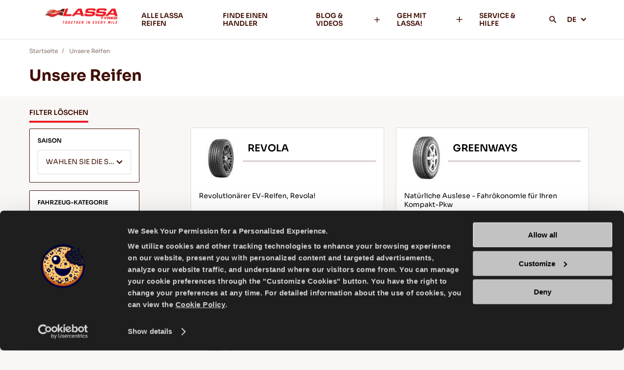

--- FILE ---
content_type: text/html; charset=utf-8
request_url: https://www.lassa.com/de/lassa-reifen/fiat--punto--reifen
body_size: 10491
content:


<!DOCTYPE html>
<html lang="de">
<head>
    <meta http-equiv="X-UA-Compatible" content="IE=edge" />
    <meta name="viewport" content="width=device-width, initial-scale=1.0, maximum-scale=1.0, user-scalable=0" />
    <meta name="format-detection" content="telephone=no" />
    <title>FIAT PUNTO LASSA REIFEN</title>

    <meta name="title" content="FIAT PUNTO LASSA REIFEN">
    <meta name="description" content="Discover Tyres for FIAT PUNTO and compare features for reliable driving performance.">
    <meta property="og:title" content="FIAT PUNTO LASSA REIFEN" />
    <meta property="og:type" content="website" />
    <meta property="og:url" content="https://www.lassa.com/de/lassa-reifen/fiat--punto--reifen" />
    <meta property="og:description" content="Discover Tyres for FIAT PUNTO and compare features for reliable driving performance." />
    <meta name="twitter:title" content="FIAT PUNTO LASSA REIFEN">
    <meta name="twitter:description" content="Discover Tyres for FIAT PUNTO and compare features for reliable driving performance.">
    <meta name="twitter:card" content="summary">
    <link rel=canonical href="https://www.lassa.com/de/lassa-reifen/fiat--punto--reifen" />

            <link rel="alternate" href="https://www.lassa.com/lassa-tyres" hreflang="en">
            <link rel="alternate" href="https://www.lassa.com/fr/lassa-pneus" hreflang="fr">
            <link rel="alternate" href="https://www.lassa.com/de/lassa-reifen" hreflang="de">
            <link rel="alternate" href="https://www.lassa.com/it/lassa-pneumatici" hreflang="it">
            <link rel="alternate" href="https://www.lassa.com/es/lassa-neumaticos" hreflang="es">
            <link rel="alternate" href="https://www.lassa.com/ru/lassa-tyres" hreflang="ru">
            <link rel="alternate" href="https://www.lassa.com/ar/lassa-tyres" hreflang="ar">
            <link rel="alternate" href="https://www.lassa.com/pl/lassa-tyres" hreflang="pl">
    <link rel="Shortcut icon" href="/favicon.ico" type="image/x-icon" />



<link href="/Content/css?v=CF-bzKbruBZuIIVA7bfIjk3LzcBbeeRG6yKm8i3-tr81" rel="stylesheet"/>

    <script>
        var locations = [];
        var languageId = 5;
        var navigateButtonText = "NAVIGIEREN";
        var callButtonText = "ANRUFEN";
    </script>

    

    <!-- Google Tag Manager -->
<script>(function(w,d,s,l,i){w[l]=w[l]||[];w[l].push({'gtm.start':
new Date().getTime(),event:'gtm.js'});var f=d.getElementsByTagName(s)[0],
j=d.createElement(s),dl=l!='dataLayer'?'&l='+l:'';j.async=true;j.src=
'https://www.googletagmanager.com/gtm.js?id='+i+dl;f.parentNode.insertBefore(j,f);
})(window,document,'script','dataLayer','GTM-TWPW3WG');</script>
<!-- End Google Tag Manager -->
</head>
<body>
    <!-- Google Tag Manager (noscript) -->
<noscript><iframe src="https://www.googletagmanager.com/ns.html?id=GTM-TWPW3WG"
height="0" width="0" style="display:none;visibility:hidden"></iframe></noscript>
<!-- End Google Tag Manager (noscript) -->
        <h1 class="h1-tag">FIAT PUNTO </h1>
    


<header>
    <div class="container">
        <a href="/de" class="logo" title="Lassa">
            <img width="220" height="66" src="https://admin.lassa.com/Uploads/Cms/lassa-global-cati-soylem-2022_ing_440x65px.png" alt="Lassa">
        </a>
        <div class="menu-wrapper">
                <div class="menu-item">
                        <a class="nav-link" href="/de/lassa-reifen"  title="ALLE LASSA REIFEN">
                            ALLE LASSA REIFEN
                            <span></span>
                        </a>
                                    </div>
                <div class="menu-item">
                        <a class="nav-link" href="/de/finde-einen-handler"  title="FINDE EINEN HANDLER">
                            FINDE EINEN HANDLER
                            <span></span>
                        </a>
                                    </div>
                <div class="menu-item">
                        <a class="nav-link desktop-only parent" href="/de/reifen-fuhrungen-videos"  title="BLOG &amp; VIDEOS">
                            BLOG &amp; VIDEOS
                            <span></span>
                        </a>
                        <a class="nav-link mobile-only parent" href="javascript:void(0);" title="BLOG &amp; VIDEOS">
                            BLOG &amp; VIDEOS
                            <span></span>
                        </a>
                                            <div class="submenu">
                            
                                <a class="item mobile-only" href="/de/reifen-fuhrungen-videos"  title="BLOG &amp; VIDEOS">Blog &amp; Videos<span></span></a>
                                                            <a class="item" href="/de/reifen-fuhrungen" title="Blog" >Blog <span></span></a>
                                <a class="item" href="/de/reifen-videos" title="Videos" >Videos <span></span></a>
                                <a class="item" href="/de/produktkatalog" title="Produktkatalog" >Produktkatalog <span></span></a>
                                <a class="item" href="/de/zertifikate" title="Zertifikate" >Zertifikate <span></span></a>
                                <a class="item" href="/de/verordnung-uber-das-europaische-gutezeichen" title="Verordnung &#252;ber das europ&#228;ische G&#252;tezeichen" >Verordnung &#252;ber das europ&#228;ische G&#252;tezeichen <span></span></a>
                        </div>
                </div>
                <div class="menu-item">
                        <a class="nav-link desktop-only parent" href="/de/geh-mit-lassa"  title="GEH MIT LASSA!">
                            GEH MIT LASSA!
                            <span></span>
                        </a>
                        <a class="nav-link mobile-only parent" href="javascript:void(0);" title="GEH MIT LASSA!">
                            GEH MIT LASSA!
                            <span></span>
                        </a>
                                            <div class="submenu">
                            
                                <a class="item mobile-only" href="/de/geh-mit-lassa"  title="GEH MIT LASSA!">Geh Mit Lassa!<span></span></a>
                                                            <a class="item" href="/de/unternehmensinformationen" title="Unternehmensinformationen" >Unternehmensinformationen <span></span></a>
                                <a class="item" href="/de/nachrichten" title="Nachrichten" >Nachrichten <span></span></a>
                                <a class="item" href="javascript:void(0);" title="Kontakt" a-popup-target=.git-form>Kontakt <span></span></a>
                                <a class="item" href="/de/nachhaltigkeit" title="Nachhaltigkeit" >Nachhaltigkeit <span></span></a>
                        </div>
                </div>
                <div class="menu-item">
                        <a class="nav-link" href="/de/reifen-service-hilfe"  title="SERVICE &amp; HILFE">
                            SERVICE &amp; HILFE
                            <span></span>
                        </a>
                                    </div>

            <div class="menu-item-search">
                <a class="nav-link parent" href="javascript:void(0);">
                    <img src="/Content/Icons/icon-search.svg" aria-hidden="true" width="16" height="16"/>
                </a>
            </div>

                <div class="menu-item lang">
                    <a class="nav-link parent" href="javascript:void(0);">
                        DE
                        <span></span>
                    </a>

                        <div class="submenu">
                                <a class="item" href="https://www.lassa.com/lassa-tyres" title="English" onclick="gtag('event', 'changeLanguage', {'fromLanguage': 'de','toLanguage': 'en'});">
                                    EN
                                </a>
                                <a class="item" href="https://www.lassa.com/fr/lassa-pneus" title="French" onclick="gtag('event', 'changeLanguage', {'fromLanguage': 'de','toLanguage': 'fr'});">
                                    FR
                                </a>
                                <a class="item" href="https://www.lassa.com/it/lassa-pneumatici" title="Italy" onclick="gtag('event', 'changeLanguage', {'fromLanguage': 'de','toLanguage': 'it'});">
                                    IT
                                </a>
                                <a class="item" href="https://www.lassa.com/es/lassa-neumaticos" title="Spain" onclick="gtag('event', 'changeLanguage', {'fromLanguage': 'de','toLanguage': 'es'});">
                                    ES
                                </a>
                                <a class="item" href="https://www.lassa.com/ru/lassa-tyres" title="Russian" onclick="gtag('event', 'changeLanguage', {'fromLanguage': 'de','toLanguage': 'ru'});">
                                    RU
                                </a>
                                <a class="item" href="https://www.lassa.com/ar/lassa-tyres" title="Arabic (U.A.E.)" onclick="gtag('event', 'changeLanguage', {'fromLanguage': 'de','toLanguage': 'ar'});">
                                    AR
                                </a>
                                <a class="item" href="https://www.lassa.com/pl/lassa-tyres" title="Poland" onclick="gtag('event', 'changeLanguage', {'fromLanguage': 'de','toLanguage': 'pl'});">
                                    PL
                                </a>
                        </div>
                </div>
                            <div class="notice mobile-only">
                        <img loading="lazy"  class="lazy image" src="https://admin.lassa.com/Uploads/Cms/284x108.jpg" alt="Tipps für das Fahren im Schnee">
                                            <div class="text white-color general">
                            Tipps für das Fahren im Schnee
                        </div>
                                            <a href="/de/tipps-fur-das-fahren-im-schnee" title="WEITERLESEN" class="learn-more">
                            <span>WEITERLESEN</span>
                            <img src="/Content/Icons/ok.svg" alt="WEITERLESEN">
                        </a>
                </div>
        </div>
        <div class="mobile-header-right">
            <div class="menu-item-search">
                <a class="nav-link parent" href="javascript:void(0);">
                    <img src="/Content/Icons/icon-search.svg" aria-hidden="true" />
                </a>
            </div>
            <a href="javascript:void(0)" class="hamburger mobile-only">
                <div></div>
                <div></div>
                <div></div>
            </a>
        </div>
        <div class="search-main">
            <div class="search">
                <form action="/de/suchen" a-form class="general header-search">
                    <div class="search-container">
                        <div class="form-item">
                            <input class="search-input" name="searchTerm" placeholder="SUCHE NACH IRGENDETWAS" type="text" a-validate="" a-errormessage="" a-minlength="3" />
                        </div>
                        <a class="search-btn">
                            <img src="/Content/Icons/icon-search.svg" aria-hidden="true">
                        </a>
                    </div>
                </form>
            </div>
        </div>
    </div>
</header>
        <section class="breadcrumb">
            <div class="container">
                <div class="navigation">
                    <div class="navigate-item">
                        <a href="/de" title="Startseite">
                            Startseite
                        </a>
                    </div>
                        <div class="navigate-item">
                                    <a href="javascript:void(0);" title="Unsere Reifen">
                                        Unsere Reifen
                                    </a>                         </div>                </div>
            </div>
        </section>
    


<section class="product-list-section">
    <div class="header">
        <div class="container">
            <div class="title h2 brown-color general">
                Unsere Reifen
            </div>
        </div>
    </div>
    <div class="container">
        <div class="wrapper">
            <div class="filters">
                <div class="clear-filter">
                    <a href="javascript:void(0)">
                        FILTER L&#214;SCHEN
                    </a>
                </div>
                <div class="filter-items" a-tabs>
                    <div class="tab-menu mobile-only" a-tab-menu>

                        <a class="" data-filter-name="season" href="javascript:void(0)" title="SAISON" a-tab-menu-item>
                            SAISON <span></span>
                        </a>
                        <a class="" data-filter-name="segment" href="javascript:void(0)" title="" a-tab-menu-item>
                            FAHRZEUG-KATEGORIE <span></span>
                        </a>
                        <a class="active" data-filter-name="vehicle" href="javascript:void(0)" title="FAHREZEUGMARKE" a-tab-menu-item>
                            FAHREZEUGMARKE <span></span>
                        </a>
                        <a class="" data-filter-name="size" href="javascript:void(0)" title="GRO&#223;E" a-tab-menu-item>
                            GRO&#223;E <span></span>
                        </a>
                    </div>
                    <form class="general" a-form a-ajaxcallfunction="getListUrl" data-product-url="/de/lassa-reifen">

                        <div class="filter-item " a-tab-item data-filter-name="season">
                            <div class="title font head desktop-only">SAISON<span></span></div>
                            <div class="form-item">
                                <select name="BrisaSeasonId" data-placeholder="WAHLEN SIE DIE SAISON" a-validate-onmobile>
                                    <option></option>
                                        <option value="2" >SOMMER</option>
                                        <option value="3" >WINTER</option>
                                        <option value="5" >GANZJAHRESREIFEN</option>
                                </select>
                            </div>
                            
                        </div>
                        <div class="filter-item " a-tab-item data-filter-name="segment">
                            <div class="title font head desktop-only">FAHRZEUG-KATEGORIE<span></span></div>
                            <div class="form-item">
                                <select name="BrisaPcmParentGroupId" data-placeholder="FAHRZEUG-KATEGORIE" a-validate-onmobile>
                                    <option></option>
                                        <option value="3" >PKW</option>
                                        <option value="5" >LLKW</option>
                                </select>
                            </div>
                            
                        </div>
                        <div class="filter-item active" a-tab-item data-filter-name="vehicle">
                            <div class="title font head desktop-only">FAHREZEUGMARKE<span></span></div>
                            <div class="form-item">
                                <select name="BrisaVehicleBrandId" data-placeholder="WAHLEN SIE EINE MARKE" data-disabled="WAHLEN SIE EINE MARKE" a-validate-onmobile data-requesturl="/GetBrisaVehicleModelSelectList">
                                    <option></option>
                                        <option value="89" >ALFA ROMEO</option>
                                        <option value="139" >ASKAM</option>
                                        <option value="154" >ASTON MARTIN</option>
                                        <option value="90" >AUDI</option>
                                        <option value="141" >BENTLEY</option>
                                        <option value="119" >BMC</option>
                                        <option value="91" >BMW</option>
                                        <option value="120" >CATERHAM</option>
                                        <option value="145" >CHERY</option>
                                        <option value="134" >CHEVROLET</option>
                                        <option value="92" >CHRYSLER</option>
                                        <option value="93" >CITROEN</option>
                                        <option value="135" >DACIA</option>
                                        <option value="94" >DAEWOO</option>
                                        <option value="121" >DAIHATSU</option>
                                        <option value="150" >DFM</option>
                                        <option value="142" >DODGE</option>
                                        <option value="152" >DS</option>
                                        <option value="155" >FAW</option>
                                        <option value="122" >FERRARI</option>
                                        <option value="95" selected=selected>FIAT</option>
                                        <option value="96" >FORD</option>
                                        <option value="137" >GAZ</option>
                                        <option value="151" >GEELY</option>
                                        <option value="97" >HONDA</option>
                                        <option value="98" >HYUNDAI</option>
                                        <option value="153" >INFINITI</option>
                                        <option value="99" >ISUZU</option>
                                        <option value="123" >IVECO</option>
                                        <option value="132" >IVECO-OTOYOL</option>
                                        <option value="124" >JAGUAR</option>
                                        <option value="100" >JEEP</option>
                                        <option value="143" >KARSAN</option>
                                        <option value="101" >KIA</option>
                                        <option value="102" >LADA</option>
                                        <option value="146" >LAMBORGHINI</option>
                                        <option value="144" >LANCIA</option>
                                        <option value="125" >LAND ROVER</option>
                                        <option value="147" >MAHINDRA</option>
                                        <option value="126" >MASERATI</option>
                                        <option value="103" >MAZDA</option>
                                        <option value="104" >MERCEDES-BENZ</option>
                                        <option value="105" >MG</option>
                                        <option value="133" >MINI</option>
                                        <option value="106" >MITSUBISHI</option>
                                        <option value="107" >NISSAN</option>
                                        <option value="108" >OPEL</option>
                                        <option value="109" >PEUGEOT</option>
                                        <option value="127" >PORSCHE</option>
                                        <option value="140" >PROTON</option>
                                        <option value="110" >RENAULT</option>
                                        <option value="156" >ROLLS-ROYCE</option>
                                        <option value="128" >ROVER</option>
                                        <option value="129" >SAAB</option>
                                        <option value="148" >SAMAND</option>
                                        <option value="111" >SEAT</option>
                                        <option value="112" >SKODA</option>
                                        <option value="136" >SMART</option>
                                        <option value="149" >SSANGYONG</option>
                                        <option value="113" >SUBARU</option>
                                        <option value="114" >SUZUKI</option>
                                        <option value="130" >TATA</option>
                                        <option value="115" >TOFAŞ</option>
                                        <option value="116" >TOYOTA</option>
                                        <option value="117" >VOLKSWAGEN</option>
                                        <option value="118" >VOLVO</option>
                                </select>
                            </div>
                            <div class="form-item">
                                <select name="BrisaVehicleModelId" data-placeholder="MODELL AUSW&#196;HLEN *" data-disabled="MODELL AUSW&#196;HLEN" a-validate data-requesturl="/GetBrisaVehicleProductYearSelectList">
                                    <option></option>
                                        <option value="1485" >500</option>
                                        <option value="1514" >500C</option>
                                        <option value="1636" >500L</option>
                                        <option value="1657" >500L LIVING</option>
                                        <option value="1669" >500X</option>
                                        <option value="1243" >ALBEA</option>
                                        <option value="1021" >BRAVA</option>
                                        <option value="1022" >BRAVO</option>
                                        <option value="1197" >DOBLO CARGO</option>
                                        <option value="1515" >DOBLO CLASSIC</option>
                                        <option value="1264" >DOBLO COMBI</option>
                                        <option value="1603" >DOBLO COMBI MY</option>
                                        <option value="1198" >DOBLO PANORAMA</option>
                                        <option value="1024" >DUCATO</option>
                                        <option value="1670" >EGEA</option>
                                        <option value="1440" >FIORINO</option>
                                        <option value="1516" >FIORINO PANORAMA</option>
                                        <option value="1604" >FREEMONT</option>
                                        <option value="1369" >GRANDE PUNTO</option>
                                        <option value="1517" >GRANDE PUNTO S5</option>
                                        <option value="1341" >IDEA</option>
                                        <option value="1411" >LINEA</option>
                                        <option value="1025" >MAREA</option>
                                        <option value="1570" >MY FIORINO</option>
                                        <option value="1026" >PALIO</option>
                                        <option value="1265" >PALIO VAN</option>
                                        <option value="1306" >PANDA</option>
                                        <option value="1605" >PRATICO</option>
                                        <option value="1307" selected=selected>PUNTO</option>
                                        <option value="1027" >SCUDO</option>
                                        <option value="1412" >SEDICI</option>
                                        <option value="1028" >SIENA</option>
                                        <option value="1266" >STILO</option>
                                        <option value="1342" >STRADA</option>
                                </select>
                            </div>
                            <div class="form-item">
                                <select name="BrisaVehicleProductYear" data-placeholder="BAUJAHR" data-requesturl="/GetBrisaVehicleModelVersionSelectList">
                                    <option></option>
                                        <option value="2018" >2018</option>
                                        <option value="2017" >2017</option>
                                        <option value="2016" >2016</option>
                                        <option value="2015" >2015</option>
                                        <option value="2014" >2014</option>
                                        <option value="2013" >2013</option>
                                        <option value="2012" >2012</option>
                                        <option value="2011" >2011</option>
                                        <option value="2010" >2010</option>
                                        <option value="2006" >2006</option>
                                        <option value="2005" >2005</option>
                                        <option value="2004" >2004</option>
                                </select>
                            </div>
                            <div class="form-item">
                                <select name="BrisaVehicleModelVersionId" data-placeholder="FAHRZEUGMOTOR AUSW&#196;HLEN">
                                    <option></option>
                                </select>
                            </div>
                            <button type="submit" class="btn-default secondary mobile-only" data-text="ERGEBNISSE FILTERN">
                                <span>ERGEBNISSE FILTERN</span>
                            </button>
                        </div>
                        <div class="filter-item " a-tab-item data-filter-name="size">
                            <div class="title font head desktop-only">GRO&#223;E<span></span></div>
                            <div class="form-item">
                                <select name="BrisaWidth" data-placeholder="WAHLEN SIE DIE BREITE" data-disabled="W&#196;HLEN SIE DIE BREITE" a-validate-onmobile data-requesturl="/GetBrisaHeightSelectList">
                                    <option></option>
                                        <option value="175" >175</option>
                                        <option value="185" >185</option>
                                        <option value="195" >195</option>
                                </select>
                            </div>
                            <div class="form-item">
                                <select name="BrisaHeight" data-placeholder="HOHE W&#196;HLEN *" data-disabled="HOHE AUSW&#196;HLEN" a-validate data-requesturl="/GetBrisaRimDiameterSelectList">
                                    <option></option>
                                </select>
                            </div>
                            <div class="form-item">
                                <select name="BrisaRimDiameter" data-placeholder="FELGENDURCHMESSER W&#196;HLEN" data-disabled="FELGENDURCHMESSER W&#196;HLEN" a-validate data-requesturl="/GetBrisaSpeedIndexSelectList">
                                    <option></option>
                                </select>
                            </div>
                            <div class="form-item">
                                <select name="BrisaSpeedIndex" data-placeholder="GESCHWINDIGKEITSSYMBOL W&#196;HLEN" data-requesturl="/GetBrisaLoadIndexSelectList">
                                    <option></option>
                                </select>
                            </div>
                            <div class="form-item">
                                <select name="BrisaLoadIndex" data-placeholder="LASTINDEX W&#196;HLEN">
                                    <option></option>
                                </select>
                            </div>
                            
                        </div>
                        <input type="hidden" name="LanguageId" value="5" />
                    </form>
                    <div class="filtered-tags mobile-only">
                    </div>
                </div>
            </div>
            <div class="items">
                


<div class="item">
            <div class="first">
                <div class="top">
                        <div class="img">
                            <img class="lazy" src="/content/images/spacer.gif" data-original="https://admin.lassa.com/Uploads/ERP/r01_1-1704802724631jpg_4.jpg" alt="REVOLA">
                        </div>
                    <div class="title font head">REVOLA</div>
                </div>
                    <div class="desc title font">
                        Revolution&#228;rer EV-Reifen, Revola!
                    </div>
            </div>
            <div class="second">
                <div class="tags general">
                        <div class="tags general">
                                <div class="tag-item" title="EV-Ready" data-item="EV-Ready">
                                    <img class="lazy" src="/content/images/spacer.gif" data-original="https://admin.lassa.com/Uploads/Page/passenger_1.svg" aria-hidden="true">
                                    <div class="text">EV-READY</div>
                                </div>
                                <div class="tag-item" title="PASSAGIER" data-item="PASSAGIER">
                                    <img class="lazy" src="/content/images/spacer.gif" data-original="https://admin.lassa.com/Uploads/Page/passenger.svg" aria-hidden="true">
                                    <div class="text">PASSAGIER</div>
                                </div>
                                <div class="tag-item" title="SOMMER" data-item="SOMMER">
                                    <img class="lazy" src="/content/images/spacer.gif" data-original="https://admin.lassa.com/Uploads/Page/summer.svg" aria-hidden="true">
                                    <div class="text">SOMMER</div>
                                </div>
                                <div class="tag-item" title="FAHRKOMFORT" data-item="FAHRKOMFORT">
                                    <img class="lazy" src="/content/images/spacer.gif" data-original="https://admin.lassa.com/Uploads/Page/comfort.svg" aria-hidden="true">
                                    <div class="text">FAHRKOMFORT</div>
                                </div>
                                <div class="tag-item" title="NASS HANDLING" data-item="NASS HANDLING">
                                    <img class="lazy" src="/content/images/spacer.gif" data-original="https://admin.lassa.com/Uploads/Page/wet-handling.svg" aria-hidden="true">
                                    <div class="text">NASS HANDLING</div>
                                </div>
                                <div class="tag-item" title="TROCKEN HANDLING" data-item="TROCKEN HANDLING">
                                    <img class="lazy" src="/content/images/spacer.gif" data-original="https://admin.lassa.com/Uploads/Page/dry-handling.svg" aria-hidden="true">
                                    <div class="text">TROCKEN HANDLING</div>
                                </div>
                                <div class="tag-item" title="NASS BREMSEN" data-item="NASS BREMSEN">
                                    <img class="lazy" src="/content/images/spacer.gif" data-original="https://admin.lassa.com/Uploads/Page/wet-braking.svg" aria-hidden="true">
                                    <div class="text">NASS BREMSEN</div>
                                </div>
                        </div>
                </div>
                <div class="btns">
                    <a class="btn-default small secondary" href="/de/finde-einen-handler" onclick="gtag('event', 'findADealerClick', {'tyreModel': 'REVOLA','section': 'Our Tyres' })">H&#196;NDLER FINDEN</a>
                    <a class="btn-default small tertiary" href="/de/reifen/revola" onclick="gtag('event', 'learnMoreClick', {'tyreModel': 'REVOLA','section': 'Our Tyres' })">MEHR ERFAHREN</a>
                </div>
            </div>
        </div>
<div class="item">
            <div class="first">
                <div class="top">
                        <div class="img">
                            <img class="lazy" src="/content/images/spacer.gif" data-original="https://admin.lassa.com/Uploads/ERP/8797066592286_1.jpg" alt="GREENWAYS">
                        </div>
                    <div class="title font head">GREENWAYS</div>
                </div>
                    <div class="desc title font">
                        Nat&#252;rliche Auslese - Fahr&#246;konomie f&#252;r Ihren Kompakt-Pkw
                    </div>
            </div>
            <div class="second">
                <div class="tags general">
                        <div class="tags general">
                                <div class="tag-item" title="PASSAGIER" data-item="PASSAGIER">
                                    <img class="lazy" src="/content/images/spacer.gif" data-original="https://admin.lassa.com/Uploads/Page/passenger.svg" aria-hidden="true">
                                    <div class="text">PASSAGIER</div>
                                </div>
                                <div class="tag-item" title="SOMMER" data-item="SOMMER">
                                    <img class="lazy" src="/content/images/spacer.gif" data-original="https://admin.lassa.com/Uploads/Page/summer.svg" aria-hidden="true">
                                    <div class="text">SOMMER</div>
                                </div>
                                <div class="tag-item" title="LANGERE LAUFLEISTUNG" data-item="LANGERE LAUFLEISTUNG">
                                    <img class="lazy" src="/content/images/spacer.gif" data-original="https://admin.lassa.com/Uploads/Page/superior-life.svg" aria-hidden="true">
                                    <div class="text">LANGERE LAUFLEISTUNG</div>
                                </div>
                                <div class="tag-item" title="ENERGIEEFFIZIENZ" data-item="ENERGIEEFFIZIENZ">
                                    <img class="lazy" src="/content/images/spacer.gif" data-original="https://admin.lassa.com/Uploads/Page/fuel-efficiency.svg" aria-hidden="true">
                                    <div class="text">ENERGIEEFFIZIENZ</div>
                                </div>
                        </div>
                </div>
                <div class="btns">
                    <a class="btn-default small secondary" href="/de/finde-einen-handler" onclick="gtag('event', 'findADealerClick', {'tyreModel': 'GREENWAYS','section': 'Our Tyres' })">H&#196;NDLER FINDEN</a>
                    <a class="btn-default small tertiary" href="/de/reifen/greenways" onclick="gtag('event', 'learnMoreClick', {'tyreModel': 'GREENWAYS','section': 'Our Tyres' })">MEHR ERFAHREN</a>
                </div>
            </div>
        </div>
<div class="item">
            <div class="first">
                <div class="top">
                        <div class="img">
                            <img class="lazy" src="/content/images/spacer.gif" data-original="https://admin.lassa.com/Uploads/ERP/a84_1-1705660885554jpg_4.jpg" alt="TRANSWAY 3">
                        </div>
                    <div class="title font head">TRANSWAY 3</div>
                </div>
                    <div class="desc title font">
                        Langlebigkeit und dauerhafte Leistung f&#252;r Ihren Leicht-LKW!
                    </div>
            </div>
            <div class="second">
                <div class="tags general">
                        <div class="tags general">
                                <div class="tag-item" title="LLKW" data-item="LLKW">
                                    <img class="lazy" src="/content/images/spacer.gif" data-original="https://admin.lassa.com/Uploads/Page/light-truck.svg" aria-hidden="true">
                                    <div class="text">LLKW</div>
                                </div>
                                <div class="tag-item" title="SOMMER" data-item="SOMMER">
                                    <img class="lazy" src="/content/images/spacer.gif" data-original="https://admin.lassa.com/Uploads/Page/summer.svg" aria-hidden="true">
                                    <div class="text">SOMMER</div>
                                </div>
                                <div class="tag-item" title="LANGE HALTBARKEIT" data-item="LANGE HALTBARKEIT">
                                    <img class="lazy" src="/content/images/spacer.gif" data-original="https://admin.lassa.com/Uploads/Page/long-wear-life.svg" aria-hidden="true">
                                    <div class="text">LANGE HALTBARKEIT</div>
                                </div>
                                <div class="tag-item" title="NASS HANDLING" data-item="NASS HANDLING">
                                    <img class="lazy" src="/content/images/spacer.gif" data-original="https://admin.lassa.com/Uploads/Page/wet-handling.svg" aria-hidden="true">
                                    <div class="text">NASS HANDLING</div>
                                </div>
                                <div class="tag-item" title="HALTBARKEIT" data-item="HALTBARKEIT">
                                    <img class="lazy" src="/content/images/spacer.gif" data-original="https://admin.lassa.com/Uploads/Page/durability.svg" aria-hidden="true">
                                    <div class="text">HALTBARKEIT</div>
                                </div>
                                <div class="tag-item" title="TROCKEN HANDLING" data-item="TROCKEN HANDLING">
                                    <img class="lazy" src="/content/images/spacer.gif" data-original="https://admin.lassa.com/Uploads/Page/dry-handling.svg" aria-hidden="true">
                                    <div class="text">TROCKEN HANDLING</div>
                                </div>
                                <div class="tag-item" title="TROCKEN BREMSEN" data-item="TROCKEN BREMSEN">
                                    <img class="lazy" src="/content/images/spacer.gif" data-original="https://admin.lassa.com/Uploads/Page/dry-braking.svg" aria-hidden="true">
                                    <div class="text">TROCKEN BREMSEN</div>
                                </div>
                        </div>
                </div>
                <div class="btns">
                    <a class="btn-default small secondary" href="/de/finde-einen-handler" onclick="gtag('event', 'findADealerClick', {'tyreModel': 'TRANSWAY 3','section': 'Our Tyres' })">H&#196;NDLER FINDEN</a>
                    <a class="btn-default small tertiary" href="/de/reifen/transway-3" onclick="gtag('event', 'learnMoreClick', {'tyreModel': 'TRANSWAY 3','section': 'Our Tyres' })">MEHR ERFAHREN</a>
                </div>
            </div>
        </div>
<div class="item">
            <div class="first">
                <div class="top">
                        <div class="img">
                            <img class="lazy" src="/content/images/spacer.gif" data-original="https://admin.lassa.com/Uploads/ERP/a44_1-1649068054898jpg_8.jpg" alt="SNOWAYS 4">
                        </div>
                    <div class="title font head">SNOWAYS 4</div>
                </div>
                    <div class="desc title font">
                        Challenge the winter - Komfortables und sicheres Fahren f&#252;r Ihren Pkw
                    </div>
            </div>
            <div class="second">
                <div class="tags general">
                        <div class="tags general">
                                <div class="tag-item" title="PASSAGIER" data-item="PASSAGIER">
                                    <img class="lazy" src="/content/images/spacer.gif" data-original="https://admin.lassa.com/Uploads/Page/passenger.svg" aria-hidden="true">
                                    <div class="text">PASSAGIER</div>
                                </div>
                                <div class="tag-item" title="WINTER" data-item="WINTER">
                                    <img class="lazy" src="/content/images/spacer.gif" data-original="https://admin.lassa.com/Uploads/Page/winter.svg" aria-hidden="true">
                                    <div class="text">WINTER</div>
                                </div>
                                <div class="tag-item" title="SCHNEE HANDLING" data-item="SCHNEE HANDLING">
                                    <img class="lazy" src="/content/images/spacer.gif" data-original="https://admin.lassa.com/Uploads/Page/snow-handling.svg" aria-hidden="true">
                                    <div class="text">SCHNEE HANDLING</div>
                                </div>
                                <div class="tag-item" title="SCHNEE BREMSEN" data-item="SCHNEE BREMSEN">
                                    <img class="lazy" src="/content/images/spacer.gif" data-original="https://admin.lassa.com/Uploads/Page/snow-braking.svg" aria-hidden="true">
                                    <div class="text">SCHNEE BREMSEN</div>
                                </div>
                                <div class="tag-item" title="NASS HANDLING" data-item="NASS HANDLING">
                                    <img class="lazy" src="/content/images/spacer.gif" data-original="https://admin.lassa.com/Uploads/Page/wet-handling.svg" aria-hidden="true">
                                    <div class="text">NASS HANDLING</div>
                                </div>
                                <div class="tag-item" title="HALTBARKEIT" data-item="HALTBARKEIT">
                                    <img class="lazy" src="/content/images/spacer.gif" data-original="https://admin.lassa.com/Uploads/Page/durability.svg" aria-hidden="true">
                                    <div class="text">HALTBARKEIT</div>
                                </div>
                                <div class="tag-item" title="NASS BREMSEN" data-item="NASS BREMSEN">
                                    <img class="lazy" src="/content/images/spacer.gif" data-original="https://admin.lassa.com/Uploads/Page/wet-braking.svg" aria-hidden="true">
                                    <div class="text">NASS BREMSEN</div>
                                </div>
                        </div>
                </div>
                <div class="btns">
                    <a class="btn-default small secondary" href="/de/finde-einen-handler" onclick="gtag('event', 'findADealerClick', {'tyreModel': 'SNOWAYS 4','section': 'Our Tyres' })">H&#196;NDLER FINDEN</a>
                    <a class="btn-default small tertiary" href="/de/reifen/snoways-4" onclick="gtag('event', 'learnMoreClick', {'tyreModel': 'SNOWAYS 4','section': 'Our Tyres' })">MEHR ERFAHREN</a>
                </div>
            </div>
        </div>
<div class="item">
            <div class="first">
                <div class="top">
                        <div class="img">
                            <img class="lazy" src="/content/images/spacer.gif" data-original="https://admin.lassa.com/Uploads/ERP/8797073539102_1.jpg" alt="WINTUS 2">
                        </div>
                    <div class="title font head">WINTUS 2</div>
                </div>
                    <div class="desc title font">
                        Zuverl&#228;ssiger Gesch&#228;ftspartner - Hohe Effizienz f&#252;r Ihr leichtes Nutzfahrzeug bei winterlichen Bedingungen
                    </div>
            </div>
            <div class="second">
                <div class="tags general">
                        <div class="tags general">
                                <div class="tag-item" title="LLKW" data-item="LLKW">
                                    <img class="lazy" src="/content/images/spacer.gif" data-original="https://admin.lassa.com/Uploads/Page/light-truck.svg" aria-hidden="true">
                                    <div class="text">LLKW</div>
                                </div>
                                <div class="tag-item" title="WINTER" data-item="WINTER">
                                    <img class="lazy" src="/content/images/spacer.gif" data-original="https://admin.lassa.com/Uploads/Page/winter.svg" aria-hidden="true">
                                    <div class="text">WINTER</div>
                                </div>
                                <div class="tag-item" title="SCHNEE HANDLING" data-item="SCHNEE HANDLING">
                                    <img class="lazy" src="/content/images/spacer.gif" data-original="https://admin.lassa.com/Uploads/Page/snow-handling.svg" aria-hidden="true">
                                    <div class="text">SCHNEE HANDLING</div>
                                </div>
                                <div class="tag-item" title="SCHNEE BREMSEN" data-item="SCHNEE BREMSEN">
                                    <img class="lazy" src="/content/images/spacer.gif" data-original="https://admin.lassa.com/Uploads/Page/snow-braking.svg" aria-hidden="true">
                                    <div class="text">SCHNEE BREMSEN</div>
                                </div>
                                <div class="tag-item" title="NASS HANDLING" data-item="NASS HANDLING">
                                    <img class="lazy" src="/content/images/spacer.gif" data-original="https://admin.lassa.com/Uploads/Page/wet-handling.svg" aria-hidden="true">
                                    <div class="text">NASS HANDLING</div>
                                </div>
                                <div class="tag-item" title="NASS BREMSEN" data-item="NASS BREMSEN">
                                    <img class="lazy" src="/content/images/spacer.gif" data-original="https://admin.lassa.com/Uploads/Page/wet-braking.svg" aria-hidden="true">
                                    <div class="text">NASS BREMSEN</div>
                                </div>
                        </div>
                </div>
                <div class="btns">
                    <a class="btn-default small secondary" href="/de/finde-einen-handler" onclick="gtag('event', 'findADealerClick', {'tyreModel': 'WINTUS 2','section': 'Our Tyres' })">H&#196;NDLER FINDEN</a>
                    <a class="btn-default small tertiary" href="/de/reifen/wintus-2" onclick="gtag('event', 'learnMoreClick', {'tyreModel': 'WINTUS 2','section': 'Our Tyres' })">MEHR ERFAHREN</a>
                </div>
            </div>
        </div>
<div class="item">
            <div class="first">
                <div class="top">
                        <div class="img">
                            <img class="lazy" src="/content/images/spacer.gif" data-original="https://admin.lassa.com/Uploads/ERP/8797063381022_1.jpg" alt="ICEWAYS 2">
                        </div>
                    <div class="title font head">ICEWAYS 2</div>
                </div>
                    <div class="desc title font">
                        Ausgezeichneter Grip und Sicherheit f&#252;r Ihren Pkw
                    </div>
            </div>
            <div class="second">
                <div class="tags general">
                        <div class="tags general">
                                <div class="tag-item" title="PASSAGIER" data-item="PASSAGIER">
                                    <img class="lazy" src="/content/images/spacer.gif" data-original="https://admin.lassa.com/Uploads/Page/passenger.svg" aria-hidden="true">
                                    <div class="text">PASSAGIER</div>
                                </div>
                                <div class="tag-item" title="WINTER" data-item="WINTER">
                                    <img class="lazy" src="/content/images/spacer.gif" data-original="https://admin.lassa.com/Uploads/Page/winter.svg" aria-hidden="true">
                                    <div class="text">WINTER</div>
                                </div>
                                <div class="tag-item" title="ICE TRACTION" data-item="ICE TRACTION">
                                    <img class="lazy" src="/content/images/spacer.gif" data-original="https://admin.lassa.com/Uploads/Page/ice-traction.svg" aria-hidden="true">
                                    <div class="text">ICE TRACTION</div>
                                </div>
                                <div class="tag-item" title="EIS BREMSEN" data-item="EIS BREMSEN">
                                    <img class="lazy" src="/content/images/spacer.gif" data-original="https://admin.lassa.com/Uploads/Page/ice-braking.svg" aria-hidden="true">
                                    <div class="text">EIS BREMSEN</div>
                                </div>
                                <div class="tag-item" title="EIS HANDLING" data-item="EIS HANDLING">
                                    <img class="lazy" src="/content/images/spacer.gif" data-original="https://admin.lassa.com/Uploads/Page/icy-handling.svg" aria-hidden="true">
                                    <div class="text">EIS HANDLING</div>
                                </div>
                        </div>
                </div>
                <div class="btns">
                    <a class="btn-default small secondary" href="/de/finde-einen-handler" onclick="gtag('event', 'findADealerClick', {'tyreModel': 'ICEWAYS 2','section': 'Our Tyres' })">H&#196;NDLER FINDEN</a>
                    <a class="btn-default small tertiary" href="/de/reifen/iceways-2" onclick="gtag('event', 'learnMoreClick', {'tyreModel': 'ICEWAYS 2','section': 'Our Tyres' })">MEHR ERFAHREN</a>
                </div>
            </div>
        </div>
<div class="item">
            <div class="first">
                <div class="top">
                        <div class="img">
                            <img class="lazy" src="/content/images/spacer.gif" data-original="https://admin.lassa.com/Uploads/ERP/mw2_1-1692258537056jpg_10.jpg" alt="MULTIWAYS 2">
                        </div>
                    <div class="title font head">MULTIWAYS 2</div>
                </div>
                    <div class="desc title font">
                        Fahrspa&#223; zu allen Jahreszeiten - Sicheres Fahren und Komfort zu jeder Jahreszeit
                    </div>
            </div>
            <div class="second">
                <div class="tags general">
                        <div class="tags general">
                                <div class="tag-item" title="PASSAGIER" data-item="PASSAGIER">
                                    <img class="lazy" src="/content/images/spacer.gif" data-original="https://admin.lassa.com/Uploads/Page/passenger.svg" aria-hidden="true">
                                    <div class="text">PASSAGIER</div>
                                </div>
                                <div class="tag-item" title="GANZJAHRESREIFEN" data-item="GANZJAHRESREIFEN">
                                    <img class="lazy" src="/content/images/spacer.gif" data-original="https://admin.lassa.com/Uploads/Page/all-season-wht_2020-10-26-151951.svg" aria-hidden="true">
                                    <div class="text">GANZJAHRESREIFEN</div>
                                </div>
                                <div class="tag-item" title="SCHNEE HANDLING" data-item="SCHNEE HANDLING">
                                    <img class="lazy" src="/content/images/spacer.gif" data-original="https://admin.lassa.com/Uploads/Page/snow-handling.svg" aria-hidden="true">
                                    <div class="text">SCHNEE HANDLING</div>
                                </div>
                                <div class="tag-item" title="SCHNEE BREMSEN" data-item="SCHNEE BREMSEN">
                                    <img class="lazy" src="/content/images/spacer.gif" data-original="https://admin.lassa.com/Uploads/Page/snow-braking.svg" aria-hidden="true">
                                    <div class="text">SCHNEE BREMSEN</div>
                                </div>
                                <div class="tag-item" title="NASS HANDLING" data-item="NASS HANDLING">
                                    <img class="lazy" src="/content/images/spacer.gif" data-original="https://admin.lassa.com/Uploads/Page/wet-handling.svg" aria-hidden="true">
                                    <div class="text">NASS HANDLING</div>
                                </div>
                                <div class="tag-item" title="TROCKEN BREMSEN" data-item="TROCKEN BREMSEN">
                                    <img class="lazy" src="/content/images/spacer.gif" data-original="https://admin.lassa.com/Uploads/Page/dry-braking.svg" aria-hidden="true">
                                    <div class="text">TROCKEN BREMSEN</div>
                                </div>
                                <div class="tag-item" title="NASS BREMSEN" data-item="NASS BREMSEN">
                                    <img class="lazy" src="/content/images/spacer.gif" data-original="https://admin.lassa.com/Uploads/Page/wet-braking.svg" aria-hidden="true">
                                    <div class="text">NASS BREMSEN</div>
                                </div>
                        </div>
                </div>
                <div class="btns">
                    <a class="btn-default small secondary" href="/de/finde-einen-handler" onclick="gtag('event', 'findADealerClick', {'tyreModel': 'MULTIWAYS 2','section': 'Our Tyres' })">H&#196;NDLER FINDEN</a>
                    <a class="btn-default small tertiary" href="/de/reifen/multiways-2" onclick="gtag('event', 'learnMoreClick', {'tyreModel': 'MULTIWAYS 2','section': 'Our Tyres' })">MEHR ERFAHREN</a>
                </div>
            </div>
        </div>
<div class="item">
            <div class="first">
                <div class="top">
                        <div class="img">
                            <img class="lazy" src="/content/images/spacer.gif" data-original="https://admin.lassa.com/Uploads/ERP/8797059121182_1.jpg" alt="TRANSWAY 2">
                        </div>
                    <div class="title font head">TRANSWAY 2</div>
                </div>
                    <div class="desc title font">
                        Zuverl&#228;ssiger Gesch&#228;ftspartner - Hohe Effizienz f&#252;r Ihr leichtes Nutzfahrzeug
                    </div>
            </div>
            <div class="second">
                <div class="tags general">
                        <div class="tags general">
                                <div class="tag-item" title="LLKW" data-item="LLKW">
                                    <img class="lazy" src="/content/images/spacer.gif" data-original="https://admin.lassa.com/Uploads/Page/light-truck.svg" aria-hidden="true">
                                    <div class="text">LLKW</div>
                                </div>
                                <div class="tag-item" title="SOMMER" data-item="SOMMER">
                                    <img class="lazy" src="/content/images/spacer.gif" data-original="https://admin.lassa.com/Uploads/Page/summer.svg" aria-hidden="true">
                                    <div class="text">SOMMER</div>
                                </div>
                                <div class="tag-item" title="NASS HANDLING" data-item="NASS HANDLING">
                                    <img class="lazy" src="/content/images/spacer.gif" data-original="https://admin.lassa.com/Uploads/Page/wet-handling.svg" aria-hidden="true">
                                    <div class="text">NASS HANDLING</div>
                                </div>
                                <div class="tag-item" title="TROCKEN HANDLING" data-item="TROCKEN HANDLING">
                                    <img class="lazy" src="/content/images/spacer.gif" data-original="https://admin.lassa.com/Uploads/Page/dry-handling.svg" aria-hidden="true">
                                    <div class="text">TROCKEN HANDLING</div>
                                </div>
                                <div class="tag-item" title="TROCKEN BREMSEN" data-item="TROCKEN BREMSEN">
                                    <img class="lazy" src="/content/images/spacer.gif" data-original="https://admin.lassa.com/Uploads/Page/dry-braking.svg" aria-hidden="true">
                                    <div class="text">TROCKEN BREMSEN</div>
                                </div>
                        </div>
                </div>
                <div class="btns">
                    <a class="btn-default small secondary" href="/de/finde-einen-handler" onclick="gtag('event', 'findADealerClick', {'tyreModel': 'TRANSWAY 2','section': 'Our Tyres' })">H&#196;NDLER FINDEN</a>
                    <a class="btn-default small tertiary" href="/de/reifen/transway-2" onclick="gtag('event', 'learnMoreClick', {'tyreModel': 'TRANSWAY 2','section': 'Our Tyres' })">MEHR ERFAHREN</a>
                </div>
            </div>
        </div>
<div class="item">
            <div class="first">
                <div class="top">
                        <div class="img">
                            <img class="lazy" src="/content/images/spacer.gif" data-original="https://admin.lassa.com/Uploads/ERP/8797051977758_1.jpg" alt="ATRACTA">
                        </div>
                    <div class="title font head">ATRACTA</div>
                </div>
                    <div class="desc title font">
                        Sp&#252;ren Sie die Wirtschaftlichkeit und Leistung
                    </div>
            </div>
            <div class="second">
                <div class="tags general">
                        <div class="tags general">
                                <div class="tag-item" title="PASSAGIER" data-item="PASSAGIER">
                                    <img class="lazy" src="/content/images/spacer.gif" data-original="https://admin.lassa.com/Uploads/Page/passenger.svg" aria-hidden="true">
                                    <div class="text">PASSAGIER</div>
                                </div>
                                <div class="tag-item" title="SOMMER" data-item="SOMMER">
                                    <img class="lazy" src="/content/images/spacer.gif" data-original="https://admin.lassa.com/Uploads/Page/summer.svg" aria-hidden="true">
                                    <div class="text">SOMMER</div>
                                </div>
                                <div class="tag-item" title="LANGE HALTBARKEIT" data-item="LANGE HALTBARKEIT">
                                    <img class="lazy" src="/content/images/spacer.gif" data-original="https://admin.lassa.com/Uploads/Page/long-wear-life.svg" aria-hidden="true">
                                    <div class="text">LANGE HALTBARKEIT</div>
                                </div>
                                <div class="tag-item" title="HALTBARKEIT" data-item="HALTBARKEIT">
                                    <img class="lazy" src="/content/images/spacer.gif" data-original="https://admin.lassa.com/Uploads/Page/durability.svg" aria-hidden="true">
                                    <div class="text">HALTBARKEIT</div>
                                </div>
                        </div>
                </div>
                <div class="btns">
                    <a class="btn-default small secondary" href="/de/finde-einen-handler" onclick="gtag('event', 'findADealerClick', {'tyreModel': 'ATRACTA','section': 'Our Tyres' })">H&#196;NDLER FINDEN</a>
                    <a class="btn-default small tertiary" href="/de/reifen/atracta" onclick="gtag('event', 'learnMoreClick', {'tyreModel': 'ATRACTA','section': 'Our Tyres' })">MEHR ERFAHREN</a>
                </div>
            </div>
        </div>

            </div>
        </div>
        



    </div>
</section>



    

<footer>
    <div class="container container-top">
            <div class="col">
                <a class="title font head" href="javascript:void(0);"  title="Reifen">
                    Reifen
                    <span></span>
                </a>
                    <div class="links">
                            <a class="link" href="/de/lassa-reifen/sommer--reifen"  title="Sommerreifen">Sommerreifen</a>
                            <a class="link" href="/de/lassa-reifen/winter--reifen"  title="Winterreifen">Winterreifen</a>
                            <a class="link" href="/de/lassa-reifen/ganzjahresreifen--reifen"  title="Ganzjahresreifen">Ganzjahresreifen</a>
                    </div>
            </div>
            <div class="col">
                <a class="title font head" href="javascript:void(0);"  title="Anleitungen&amp;Videos">
                    Anleitungen&amp;Videos
                    <span></span>
                </a>
                    <div class="links">
                            <a class="link" href="/de/reifen-fuhrungen"  title="Anleitungen">Anleitungen</a>
                            <a class="link" href="/de/reifen-videos"  title="Videos">Videos</a>
                    </div>
            </div>
            <div class="col">
                <a class="title font head" href="javascript:void(0);"  title="Geh mit Lassa!">
                    Geh mit Lassa!
                    <span></span>
                </a>
                    <div class="links">
                            <a class="link" href="/de/sitemap-tyres"  title="Sitemap">Sitemap</a>
                            <a class="link" href="/de/unternehmensinformationen"  title="Unternehmensinformationen">Unternehmensinformationen</a>
                            <a class="link" href="/de/nachrichten"  title="Nachrichten">Nachrichten</a>
                            <a class="link" href="/de/cookie-richtlinien"  title="Cookie Richtlinien">Cookie Richtlinien</a>
                    </div>
            </div>
                    <div class="col">
                <a class="title font head" href="/de/geh-mit-lassa" title="Kontakt">
                    Kontakt
                    <span></span>
                </a>
                <div class="texts">
                        <div class="item body-text white-color general font">
                            Brisa Bridgestone Sabancı Reifenherstellung und -handel INC
                        </div>
                                            <div class="item body-text white-color general font">
                            Alikahya/Izmit/T&#252;rkei
                        </div>
                </div>
            </div>
    </div>
    <div class="line"></div>
    <div class="container container-bot">
            <div class="footer-logo">
                <img src="https://admin.lassa.com/Uploads/Cms/lassa-logo-white.png" alt="Lassa">
            </div>
        <div class="social-icons">
                <a class="item instagram" href="https://www.instagram.com/lassatyres" title="Instagram" target="_blank" rel="nofollow"></a>
                            <a class="item youtube" href="https://www.youtube.com/LassaTyres" title="Youtube" target="_blank" rel="nofollow"></a>
                            <a class="item facebook" href="https://www.facebook.com/LassaTyres" title="Facebook" target="_blank" rel="nofollow"></a>
                            <a class="item twitter" href="https://twitter.com/lassatyres" title="Twitter" target="_blank" rel="nofollow"></a>
        </div>
    </div>
</footer>

    <section class="sticky-bottom mobile-only">
        <div class="components">
            <div class="component component-left" data-type="type">
                


<div class="top-first">
    <div class="text font head">
        Suche Reifen Nach
    </div>
    <a class="btn" href="/de/lassa-reifen">
        ALLE DURCHSUCHEN
    </a>
</div>
<div class="tabs tyre-filter" a-tabs>
    <div class="tab-menu" a-tab-menu>
        <a class="btn active" href="javascript:void(0)" a-tab-menu-item>SAISON</a>
        <a class="btn" href="javascript:void(0)" a-tab-menu-item>FAHRZEUG-KATEGORIE</a>
        <a class="btn" href="javascript:void(0)" a-tab-menu-item>MARKE</a>
        <a class="btn" href="javascript:void(0)" a-tab-menu-item>GR&#214;&#223;E</a>
    </div>
    <div class="tab-items">
        <form class="general" a-form a-ajaxcallfunction="getListUrl">
            <div class="tab-item active" a-tab-item>
                <div class="form-item">
                    <select name="BrisaSeasonId" data-placeholder="WAHLEN SIE DIE SAISON *" a-validate>
                        <option></option>
                            <option value="1">GENERAL</option>
                            <option value="2">SOMMER</option>
                            <option value="3">WINTER</option>
                            <option value="5">GANZJAHRESREIFEN</option>
                    </select>
                </div>
                <button type="submit" class="btn-default secondary" title="">
                    ERGEBNISSE ANZEIGEN
                </button>
            </div>
            <div class="tab-item" a-tab-item>
                <div class="form-item">
                    <select name="BrisaPcmParentGroupId" data-placeholder="FAHRZEUG-KATEGORIE *" a-validate>
                        <option></option>
                            <option value="3">PKW</option>
                            <option value="2">4X4 &amp; SUV</option>
                            <option value="5">LLKW</option>
                            <option value="9">Landwirtschaft</option>
                            <option value="10">Off Road – ORS</option>
                    </select>
                </div>
                <button type="submit" class="btn-default secondary" title="ERGEBNISSE ANZEIGEN">
                    ERGEBNISSE ANZEIGEN
                </button>
            </div>
            <div class="tab-item" a-tab-item>
                <div class="form-item">
                    <select name="BrisaVehicleBrandId" data-disabled="W&#196;HLEN SIE, UM FORTZUFAHREN" data-placeholder="WAHLEN SIE EINE MARKE *" a-validate>
                        <option></option>
                            <option value="89">ALFA ROMEO</option>
                            <option value="139">ASKAM</option>
                            <option value="154">ASTON MARTIN</option>
                            <option value="90">AUDI</option>
                            <option value="141">BENTLEY</option>
                            <option value="119">BMC</option>
                            <option value="91">BMW</option>
                            <option value="120">CATERHAM</option>
                            <option value="145">CHERY</option>
                            <option value="134">CHEVROLET</option>
                            <option value="92">CHRYSLER</option>
                            <option value="93">CITROEN</option>
                            <option value="135">DACIA</option>
                            <option value="94">DAEWOO</option>
                            <option value="121">DAIHATSU</option>
                            <option value="150">DFM</option>
                            <option value="142">DODGE</option>
                            <option value="152">DS</option>
                            <option value="155">FAW</option>
                            <option value="122">FERRARI</option>
                            <option value="95">FIAT</option>
                            <option value="96">FORD</option>
                            <option value="137">GAZ</option>
                            <option value="151">GEELY</option>
                            <option value="97">HONDA</option>
                            <option value="98">HYUNDAI</option>
                            <option value="153">INFINITI</option>
                            <option value="99">ISUZU</option>
                            <option value="123">IVECO</option>
                            <option value="132">IVECO-OTOYOL</option>
                            <option value="124">JAGUAR</option>
                            <option value="100">JEEP</option>
                            <option value="143">KARSAN</option>
                            <option value="101">KIA</option>
                            <option value="102">LADA</option>
                            <option value="146">LAMBORGHINI</option>
                            <option value="144">LANCIA</option>
                            <option value="125">LAND ROVER</option>
                            <option value="147">MAHINDRA</option>
                            <option value="126">MASERATI</option>
                            <option value="103">MAZDA</option>
                            <option value="104">MERCEDES-BENZ</option>
                            <option value="105">MG</option>
                            <option value="133">MINI</option>
                            <option value="106">MITSUBISHI</option>
                            <option value="107">NISSAN</option>
                            <option value="108">OPEL</option>
                            <option value="109">PEUGEOT</option>
                            <option value="127">PORSCHE</option>
                            <option value="140">PROTON</option>
                            <option value="110">RENAULT</option>
                            <option value="156">ROLLS-ROYCE</option>
                            <option value="128">ROVER</option>
                            <option value="129">SAAB</option>
                            <option value="148">SAMAND</option>
                            <option value="111">SEAT</option>
                            <option value="112">SKODA</option>
                            <option value="136">SMART</option>
                            <option value="149">SSANGYONG</option>
                            <option value="113">SUBARU</option>
                            <option value="114">SUZUKI</option>
                            <option value="130">TATA</option>
                            <option value="115">TOFAŞ</option>
                            <option value="116">TOYOTA</option>
                            <option value="117">VOLKSWAGEN</option>
                            <option value="118">VOLVO</option>
                    </select>
                </div>
                <div class="form-item">
                    <select name="BrisaVehicleModelId" data-disabled="W&#196;HLEN SIE, UM FORTZUFAHREN" data-placeholder="W&#196;HLE EIN MODELL *" a-validate>
                        <option></option>
                    </select>
                </div>
                <div class="form-item">
                    <select name="BrisaVehicleProductYear" data-placeholder="BAUJAHR">
                        <option></option>
                    </select>
                </div>
                <div class="form-item">
                    <select name="BrisaVehicleModelVersionId" data-placeholder="FAHRZEUGMOTOR AUSW&#196;HLEN">
                        <option></option>
                    </select>
                </div>
                <button type="submit" class="btn-default secondary" data-text="ERGEBNISSE ANZEIGEN">
                    ERGEBNISSE ANZEIGEN
                </button>
            </div>
            <div class="tab-item" a-tab-item>
                <div class="form-item">
                    <select data-disabled="W&#196;HLEN SIE, UM FORTZUFAHREN" name="BrisaWidth" data-placeholder="WAHLEN SIE DIE BREITE *" a-validate>
                        <option></option>
                            <option value="112">112</option>
                            <option value="124">124</option>
                            <option value="125">125</option>
                            <option value="13.">13.</option>
                            <option value="136">136</option>
                            <option value="14.">14.</option>
                            <option value="149">149</option>
                            <option value="15.">15.</option>
                            <option value="155">155</option>
                            <option value="16">16</option>
                            <option value="165">165</option>
                            <option value="169">169</option>
                            <option value="17.">17.</option>
                            <option value="175">175</option>
                            <option value="184">184</option>
                            <option value="185">185</option>
                            <option value="195">195</option>
                            <option value="20.">20.</option>
                            <option value="205">205</option>
                            <option value="215">215</option>
                            <option value="225">225</option>
                            <option value="23.">23.</option>
                            <option value="235">235</option>
                            <option value="245">245</option>
                            <option value="255">255</option>
                            <option value="26.">26.</option>
                            <option value="265">265</option>
                            <option value="275">275</option>
                            <option value="285">285</option>
                            <option value="295">295</option>
                            <option value="360">360</option>
                            <option value="400">400</option>
                            <option value="440">440</option>
                            <option value="5,5">5,5</option>
                            <option value="6,0">6,0</option>
                            <option value="6,5">6,5</option>
                            <option value="7,5">7,5</option>
                            <option value="9">9</option>
                            <option value="9,5">9,5</option>
                    </select>
                </div>
                <div class="form-item">
                    <select data-disabled="W&#196;HLEN SIE, UM FORTZUFAHREN" name="BrisaHeight" data-placeholder="H&#214;HE W&#196;HLEN *" a-validate>
                        <option></option>
                    </select>
                </div>
                <div class="form-item">
                    <select data-disabled="W&#196;HLEN SIE, UM FORTZUFAHREN" name="BrisaRimDiameter" data-placeholder="FELGENDURCHMESSER W&#196;HLEN *" a-validate>
                        <option></option>
                    </select>
                </div>
                <div class="form-item">
                    <select name="BrisaSpeedIndex" data-placeholder="GESCHWINDIGKEITSSYMBOL W&#196;HLEN">
                        <option></option>
                    </select>
                </div>
                <div class="form-item">
                    <select name="BrisaLoadIndex" data-placeholder="LASTINDEX W&#196;HLEN">
                        <option></option>
                    </select>
                </div>
                <button type="submit" class="btn-default secondary" data-text="ERGEBNISSE ANZEIGEN" title="ERGEBNISSE ANZEIGEN">
                    ERGEBNISSE ANZEIGEN
                </button>
            </div>
            <input type="hidden" name="LanguageId" value="5" />
        </form>
    </div>
</div>
            </div>
            <div class="component component-right" data-type="dealer">
                


<div class="top">
    <div class="text font head">
        Finde deinen H&#228;ndler
    </div>
    <div class="text font search-map">
        <a href="/de/finde-einen-handler?nearest=true" title="N&#196;CHSTGELEGENES ANZEIGEN" onclick="gtag('event', 'showMeNearest');">N&#196;CHSTGELEGENES ANZEIGEN</a>
    </div>
</div>
<div class="search">
    <form action="/de/finde-einen-handler" class="general">
        <div class="search-container">
            <input class="search-input" name="q" placeholder="LAND, BUNDESLAND, STADT, POSTLEITZAHL" type="text">
            <a a-submit class="search-btn">
                <img src="/Content/Icons/search-icon.png" alt="Search Icon">
            </a>
        </div>
    </form>
</div>
<div class="map-wrapper" style="background-image: url(https://admin.lassa.com/Uploads/Cms/harita2_1.png)"></div>
<div class="btn">
    <a class="btn-default secondary" href="/de/finde-einen-handler" title="ALLE HANDLER AUFLISTEN">
        ALLE HANDLER AUFLISTEN
            <span>(2037)</span>
    </a>
</div>
            </div>
        </div>
        <div class="btns">
            <a class="btn btn-left" data-type="type">
                <span class="left"></span> FIND A TYRE <span class="right"></span>
            </a>
            <a class="btn btn-right" data-type="dealer">
                <span class="left"></span> H&#196;NDLER SUCHEN <span class="right"></span>
            </a>
        </div>
    </section>


    

    

    <div class="popup-wrapper vcenter video" a-popup="fade">
        <div class="popup-container" a-popup-container>
            <div class="content">
            </div>
        </div>
    </div>

    <div class="popup-wrapper vcenter image" a-popup>
        <div class="popup-container" a-popup-container>
            <div class="content">
                <img src="" aria-hidden="true" />
            </div>
            <img a-popup-close="" class="close-btn" src="/Content/Icons/close-btn.svg" aria-hidden="true">
        </div>
    </div>

    <div class="popup-wrapper vcenter git-form" a-popup>
        <div class="popup-container" a-popup-container>
            <div class="content">
                <div class="top">
                    <div class="font title head">
                        Kontaktieren Sie uns!
                    </div>
                    <img a-popup-close class="close-btn" src="/Content/Icons/close-btn.svg" aria-hidden="true">
                </div>
                <form class="general" a-form a-ajaxcallfunction="ContactFormInsert" method="post">
                    <input type="hidden" name="LanguageId" value="5" />
                    <div class="form-item">
                        <input type="text" name="FullName" placeholder="IHR NAME" a-validate a-errormessage="Bitte geben Sie einen vollst&#228;ndigen Namen ein." a-max-length="250">
                    </div>
                    <div class="form-item">
                        <input type="text" Name="Email" a-email="" placeholder="IHRE E-MAIL-ADRESSE" a-validate a-errormessage="Bitte geben Sie eine g&#252;ltige E-Mail-Adresse ein." a-max-length="50">
                    </div>

                    <div class="form-item">
                        <select id="ContactFormCountryId" data-placeholder="W&#196;HLEN SIE EIN LAND" class="searchable" data-dropdownclass="bordered" name="CountryId" a-validate a-errormessage="Bitte w&#228;hlen Sie ein Land">
                            <option></option>
                        </select>
                    </div>
                    <div class="form-item">
                        <input type="text" name="Phone" id="ContactFormPhone" placeholder="IHRE TELEFONNUMMER (OPTIONAL)" a-maxlength="20">
                    </div>
                    <div class="form-item">
                        <select name="ContactFormSubjectId" id="contact-form-subjects" data-placeholder="THEMA AUSW&#196;HLEN" a-validate a-errormessage="Bitte w&#228;hlen Sie einen Betreff.">
                            <option></option>
                        </select>
                    </div>
                    <div class="form-item">
                        <textarea placeholder="Message" name="Message" id="git-form-message" a-errormessage="Bitte geben Sie eine Nachricht ein." a-maxlengtherrormessage="Max {0} characters." a-validate a-maxlength="247" a-customvalidation="MaxLengthMessage"></textarea>
                    </div>
                    <div class="form-item privacy-notice">
                            <p>
                                Klicken Sie <a href="/de/datenschutzerklarung" target="_blank">hier</a>, um die Datenschutzerklärung in Bezug auf die Art, wie wir Ihre personenbezogenen Daten verarbeiten, zu lesen
                            </p>
                                                    <label class="check">
                                <p>
                                    Ich möchte kommerzielle elektronische Nachrichten von Brisa Bridgestone Sabancı Lastik Sanayi ve Ticaret A.Ş. erhalten und bin damit einverstanden, in diesem Rahmen kontaktiert zu werden.
                                </p>
                                <input id="IsAgreement" name="IsAgreement" type="checkbox" value="true" /><input name="IsAgreement" type="hidden" value="false" />
                                <span class="checkmark"></span>
                            </label>
                    </div>
                    <button class="btn-default secondary" href="javascript:void(0)" type="submit">SENDEN</button>
                </form>
            </div>

            <div class="response success">
                <div class="icon">
                    <img src="/Content/Icons/success.svg" aria-hidden="true" />
                </div>
                <div class="title h3 general">
                    Erfolgreich!
                </div>
                <div class="text general"></div>
                <a class="btn-default secondary" href="/de">
                    ZURUCK ZUR HAUPTSEITE
                </a>
            </div>
            <div class="response error">
                <div class="icon">
                    <img src="/Content/Icons/error.svg" aria-hidden="true" />
                </div>
                <div class="title h3 general">
                    Opps!
                </div>
                <div class="text general"></div>
                <a class="btn-default secondary" href="/de">
                    ZURUCK ZUR HAUPTSEITE
                </a>
                <a class="btn-default tertiary try-again" href="javascript:void(0)">
                    TRY AGAIN
                </a>
            </div>
        </div>
    </div>
    <div class="loading" a-loading>
        <svg class="load" x="0px" y="0px" viewBox="0 0 150 150">
            <circle class="loading-inner" cx="75" cy="75" r="60"></circle>
        </svg>
    </div>

    
    
    
    

    <div id="recaptcha-container"></div>
    <script>
        const gitForm = document.querySelector(".git-form");

        if (gitForm) {
            const observer = new MutationObserver((mutationsList) => {
                for (let mutation of mutationsList) {
                    if (mutation.attributeName === "class") {
                        if (gitForm.classList.contains("active")) {
                            loadRecaptchaScript();
                        }
                    }
                }
            });

            observer.observe(gitForm, { attributes: true });
        }

        function loadRecaptchaScript() {
            if (document.getElementById("recaptchaScript")) {
                return;
            }

            var script = document.createElement("script");
            script.id = "recaptchaScript";
            script.src = "https://www.google.com/recaptcha/api.js?onload=onRecaptchaLoad&render=explicit";
            script.async = true;
            script.defer = true;
            document.body.appendChild(script);
        }

        function onRecaptchaLoad() {
            var recaptchaContainer = document.getElementById("recaptcha-container");

            if (!recaptchaContainer) {
                recaptchaContainer = document.createElement("div");
                recaptchaContainer.id = "recaptcha-container";
                recaptchaContainer.className = "g-recaptcha";
                recaptchaContainer.setAttribute("data-sitekey", "6LdKSwseAAAAAPm5Z6vGhMAGaljmMFJ-txdSMCm9");
                recaptchaContainer.setAttribute("data-callback", "onFormSubmit");
                recaptchaContainer.setAttribute("data-size", "invisible");
                recaptchaContainer.style.display = "none";
                document.body.appendChild(recaptchaContainer);
            }

            grecaptcha.render(recaptchaContainer, {
                sitekey: "6LdKSwseAAAAAPm5Z6vGhMAGaljmMFJ-txdSMCm9",
                callback: onFormSubmit,
                size: "invisible"
            });
        }
    </script>


<script src="/bundles/javascript?v=AZdHlrw7CCIoP-jgwYXNZkbgrz5NhM6YHXFXcEIELxg1"></script>

    

    <!-- Slick JS -->
    
</body>
</html>

--- FILE ---
content_type: text/css; charset=utf-8
request_url: https://www.lassa.com/Content/css?v=CF-bzKbruBZuIIVA7bfIjk3LzcBbeeRG6yKm8i3-tr81
body_size: 26862
content:
.owl-carousel{display:none;width:100%;-webkit-tap-highlight-color:transparent;position:relative;z-index:1}.owl-carousel .owl-stage{position:relative;-ms-touch-action:pan-Y;touch-action:manipulation;-moz-backface-visibility:hidden}.owl-carousel .owl-stage:after{content:".";display:block;clear:both;visibility:hidden;line-height:0;height:0}.owl-carousel .owl-stage-outer{position:relative;overflow:hidden;-webkit-transform:translate3d(0,0,0)}.owl-carousel .owl-wrapper,.owl-carousel .owl-item{-webkit-backface-visibility:hidden;-moz-backface-visibility:hidden;-ms-backface-visibility:hidden;-webkit-transform:translate3d(0,0,0);-moz-transform:translate3d(0,0,0);-ms-transform:translate3d(0,0,0)}.owl-carousel .owl-item{position:relative;min-height:1px;float:left;-webkit-backface-visibility:hidden;-webkit-tap-highlight-color:transparent;-webkit-touch-callout:none}.owl-carousel .owl-item img{display:block;width:100%}.owl-carousel .owl-nav.disabled,.owl-carousel .owl-dots.disabled{display:none}.owl-carousel .owl-nav .owl-prev,.owl-carousel .owl-nav .owl-next,.owl-carousel .owl-dot{cursor:pointer;-webkit-user-select:none;-khtml-user-select:none;-moz-user-select:none;-ms-user-select:none;user-select:none}.owl-carousel .owl-nav button.owl-prev,.owl-carousel .owl-nav button.owl-next,.owl-carousel button.owl-dot{background:none;color:inherit;border:none;padding:0!important;font:inherit}.owl-carousel.owl-loaded{display:block}.owl-carousel.owl-loading{opacity:0;display:block}.owl-carousel.owl-hidden{opacity:0}.owl-carousel.owl-refresh .owl-item{visibility:hidden}.owl-carousel.owl-drag .owl-item{-ms-touch-action:pan-y;touch-action:pan-y;-webkit-user-select:none;-moz-user-select:none;-ms-user-select:none;user-select:none}.owl-carousel.owl-grab{cursor:move;cursor:grab}.owl-carousel.owl-rtl{direction:rtl}.owl-carousel.owl-rtl .owl-item{float:right}.no-js .owl-carousel{display:block}.owl-carousel .animated{animation-duration:1000ms;animation-fill-mode:both}.owl-carousel .owl-animated-in{z-index:0}.owl-carousel .owl-animated-out{z-index:1}.owl-carousel .fadeOut{animation-name:fadeOut}@keyframes fadeOut{0%{opacity:1}100%{opacity:0}}.owl-height{transition:height 500ms ease-in-out}.owl-carousel .owl-item{}.owl-carousel .owl-item .owl-lazy{opacity:0;transition:opacity 400ms ease}.owl-carousel .owl-item .owl-lazy[src^=""],.owl-carousel .owl-item .owl-lazy:not([src]){max-height:0}.owl-carousel .owl-item img.owl-lazy{transform-style:preserve-3d}.owl-carousel .owl-video-wrapper{position:relative;height:100%;background:#000}.owl-carousel .owl-video-play-icon{position:absolute;height:80px;width:80px;left:50%;top:50%;margin-left:-40px;margin-top:-40px;background:url("owl.video.play.png") no-repeat;cursor:pointer;z-index:1;-webkit-backface-visibility:hidden;transition:transform 100ms ease}.owl-carousel .owl-video-play-icon:hover{-ms-transform:scale(1.3,1.3);transform:scale(1.3,1.3)}.owl-carousel .owl-video-playing .owl-video-tn,.owl-carousel .owl-video-playing .owl-video-play-icon{display:none}.owl-carousel .owl-video-tn{opacity:0;height:100%;background-position:center center;background-repeat:no-repeat;background-size:contain;transition:opacity 400ms ease}.owl-carousel .owl-video-frame{position:relative;z-index:1;height:100%;width:100%}.select2-container{box-sizing:border-box;display:inline-block;margin:0;position:relative;vertical-align:middle}.select2-container .select2-selection--single{box-sizing:border-box;cursor:pointer;display:block;height:28px;user-select:none;-webkit-user-select:none}.select2-container .select2-selection--single .select2-selection__rendered{display:block;padding-left:8px;padding-right:20px;overflow:hidden;text-overflow:ellipsis;white-space:nowrap}.select2-container .select2-selection--single .select2-selection__clear{position:relative}.select2-container[dir="rtl"] .select2-selection--single .select2-selection__rendered{padding-right:8px;padding-left:20px}.select2-container .select2-selection--multiple{box-sizing:border-box;cursor:pointer;display:block;min-height:32px;user-select:none;-webkit-user-select:none}.select2-container .select2-selection--multiple .select2-selection__rendered{display:inline-block;overflow:hidden;padding-left:8px;text-overflow:ellipsis;white-space:nowrap}.select2-container .select2-search--inline{float:left}.select2-container .select2-search--inline .select2-search__field{box-sizing:border-box;border:none;font-size:100%;margin-top:5px;padding:0}.select2-container .select2-search--inline .select2-search__field::-webkit-search-cancel-button{-webkit-appearance:none}.select2-dropdown{background-color:#fff;border:1px solid #aaa;border-radius:4px;box-sizing:border-box;display:block;position:absolute;left:-100000px;width:100%;z-index:1051}.select2-results{display:block}.select2-results__options{list-style:none;margin:0;padding:0}.select2-results__option{padding:6px;user-select:none;-webkit-user-select:none}.select2-results__option[aria-selected]{cursor:pointer}.select2-container--open .select2-dropdown{left:0}.select2-container--open .select2-dropdown--above{border-bottom:none;border-bottom-left-radius:0;border-bottom-right-radius:0}.select2-container--open .select2-dropdown--below{border-top:none;border-top-left-radius:0;border-top-right-radius:0}.select2-search--dropdown{display:block;padding:4px}.select2-search--dropdown .select2-search__field{padding:4px;width:100%;box-sizing:border-box}.select2-search--dropdown .select2-search__field::-webkit-search-cancel-button{-webkit-appearance:none}.select2-search--dropdown.select2-search--hide{display:none}.select2-close-mask{border:0;margin:0;padding:0;display:block;position:fixed;left:0;top:0;min-height:100%;min-width:100%;height:auto;width:auto;opacity:0;z-index:99;background-color:#fff;filter:alpha(opacity=0)}.select2-hidden-accessible{border:0!important;clip:rect(0 0 0 0)!important;-webkit-clip-path:inset(50%)!important;clip-path:inset(50%)!important;height:1px!important;overflow:hidden!important;padding:0!important;position:absolute!important;width:1px!important;white-space:nowrap!important}.select2-container--default .select2-selection--single{background-color:#fff;border:1px solid #aaa;border-radius:4px}.select2-container--default .select2-selection--single .select2-selection__rendered{color:#444;line-height:28px}.select2-container--default .select2-selection--single .select2-selection__clear{cursor:pointer;float:right;font-weight:bold}.select2-container--default .select2-selection--single .select2-selection__placeholder{color:#999}.select2-container--default .select2-selection--single .select2-selection__arrow{height:26px;position:absolute;top:1px;right:1px;width:20px}.select2-container--default .select2-selection--single .select2-selection__arrow b{border-color:#888 transparent transparent transparent;border-style:solid;border-width:5px 4px 0 4px;height:0;left:50%;margin-left:-4px;margin-top:-2px;position:absolute;top:50%;width:0}.select2-container--default[dir="rtl"] .select2-selection--single .select2-selection__clear{float:left}.select2-container--default[dir="rtl"] .select2-selection--single .select2-selection__arrow{left:1px;right:auto}.select2-container--default.select2-container--disabled .select2-selection--single{background-color:#eee;cursor:default}.select2-container--default.select2-container--disabled .select2-selection--single .select2-selection__clear{display:none}.select2-container--default.select2-container--open .select2-selection--single .select2-selection__arrow b{border-color:transparent transparent #888 transparent;border-width:0 4px 5px 4px}.select2-container--default .select2-selection--multiple{background-color:#fff;border:1px solid #aaa;border-radius:4px;cursor:text}.select2-container--default .select2-selection--multiple .select2-selection__rendered{box-sizing:border-box;list-style:none;margin:0;padding:0 5px;width:100%}.select2-container--default .select2-selection--multiple .select2-selection__rendered li{list-style:none}.select2-container--default .select2-selection--multiple .select2-selection__placeholder{color:#999;margin-top:5px;float:left}.select2-container--default .select2-selection--multiple .select2-selection__clear{cursor:pointer;float:right;font-weight:bold;margin-top:5px;margin-right:10px}.select2-container--default .select2-selection--multiple .select2-selection__choice{background-color:#e4e4e4;border:1px solid #aaa;border-radius:4px;cursor:default;float:left;margin-right:5px;margin-top:5px;padding:0 5px}.select2-container--default .select2-selection--multiple .select2-selection__choice__remove{color:#999;cursor:pointer;display:inline-block;font-weight:bold;margin-right:2px}.select2-container--default .select2-selection--multiple .select2-selection__choice__remove:hover{color:#333}.select2-container--default[dir="rtl"] .select2-selection--multiple .select2-selection__choice,.select2-container--default[dir="rtl"] .select2-selection--multiple .select2-selection__placeholder,.select2-container--default[dir="rtl"] .select2-selection--multiple .select2-search--inline{float:right}.select2-container--default[dir="rtl"] .select2-selection--multiple .select2-selection__choice{margin-left:5px;margin-right:auto}.select2-container--default[dir="rtl"] .select2-selection--multiple .select2-selection__choice__remove{margin-left:2px;margin-right:auto}.select2-container--default.select2-container--focus .select2-selection--multiple{border:solid #000 1px;outline:0}.select2-container--default.select2-container--disabled .select2-selection--multiple{background-color:#eee;cursor:default}.select2-container--default.select2-container--disabled .select2-selection__choice__remove{display:none}.select2-container--default.select2-container--open.select2-container--above .select2-selection--single,.select2-container--default.select2-container--open.select2-container--above .select2-selection--multiple{border-top-left-radius:0;border-top-right-radius:0}.select2-container--default.select2-container--open.select2-container--below .select2-selection--single,.select2-container--default.select2-container--open.select2-container--below .select2-selection--multiple{border-bottom-left-radius:0;border-bottom-right-radius:0}.select2-container--default .select2-search--dropdown .select2-search__field{border:1px solid #aaa}.select2-container--default .select2-search--inline .select2-search__field{background:transparent;border:none;outline:0;box-shadow:none;-webkit-appearance:textfield}.select2-container--default .select2-results>.select2-results__options{max-height:200px;overflow-y:auto}.select2-container--default .select2-results__option[role=group]{padding:0}.select2-container--default .select2-results__option[aria-disabled=true]{color:#999}.select2-container--default .select2-results__option[aria-selected=true]{background-color:#ddd}.select2-container--default .select2-results__option .select2-results__option{padding-left:1em}.select2-container--default .select2-results__option .select2-results__option .select2-results__group{padding-left:0}.select2-container--default .select2-results__option .select2-results__option .select2-results__option{margin-left:-1em;padding-left:2em}.select2-container--default .select2-results__option .select2-results__option .select2-results__option .select2-results__option{margin-left:-2em;padding-left:3em}.select2-container--default .select2-results__option .select2-results__option .select2-results__option .select2-results__option .select2-results__option{margin-left:-3em;padding-left:4em}.select2-container--default .select2-results__option .select2-results__option .select2-results__option .select2-results__option .select2-results__option .select2-results__option{margin-left:-4em;padding-left:5em}.select2-container--default .select2-results__option .select2-results__option .select2-results__option .select2-results__option .select2-results__option .select2-results__option .select2-results__option{margin-left:-5em;padding-left:6em}.select2-container--default .select2-results__option--highlighted[aria-selected]{background-color:#5897fb;color:#fff}.select2-container--default .select2-results__group{cursor:default;display:block;padding:6px}.select2-container--classic .select2-selection--single{background-color:#f7f7f7;border:1px solid #aaa;border-radius:4px;outline:0;background-image:-webkit-linear-gradient(top,#fff 50%,#eee 100%);background-image:-o-linear-gradient(top,#fff 50%,#eee 100%);background-image:linear-gradient(to bottom,#fff 50%,#eee 100%);background-repeat:repeat-x;filter:progid:DXImageTransform.Microsoft.gradient(startColorstr='#FFFFFFFF',endColorstr='#FFEEEEEE',GradientType=0)}.select2-container--classic .select2-selection--single:focus{border:1px solid #5897fb}.select2-container--classic .select2-selection--single .select2-selection__rendered{color:#444;line-height:28px}.select2-container--classic .select2-selection--single .select2-selection__clear{cursor:pointer;float:right;font-weight:bold;margin-right:10px}.select2-container--classic .select2-selection--single .select2-selection__placeholder{color:#999}.select2-container--classic .select2-selection--single .select2-selection__arrow{background-color:#ddd;border:none;border-left:1px solid #aaa;border-top-right-radius:4px;border-bottom-right-radius:4px;height:26px;position:absolute;top:1px;right:1px;width:20px;background-image:-webkit-linear-gradient(top,#eee 50%,#ccc 100%);background-image:-o-linear-gradient(top,#eee 50%,#ccc 100%);background-image:linear-gradient(to bottom,#eee 50%,#ccc 100%);background-repeat:repeat-x;filter:progid:DXImageTransform.Microsoft.gradient(startColorstr='#FFEEEEEE',endColorstr='#FFCCCCCC',GradientType=0)}.select2-container--classic .select2-selection--single .select2-selection__arrow b{border-color:#888 transparent transparent transparent;border-style:solid;border-width:5px 4px 0 4px;height:0;left:50%;margin-left:-4px;margin-top:-2px;position:absolute;top:50%;width:0}.select2-container--classic[dir="rtl"] .select2-selection--single .select2-selection__clear{float:left}.select2-container--classic[dir="rtl"] .select2-selection--single .select2-selection__arrow{border:none;border-right:1px solid #aaa;border-radius:0;border-top-left-radius:4px;border-bottom-left-radius:4px;left:1px;right:auto}.select2-container--classic.select2-container--open .select2-selection--single{border:1px solid #5897fb}.select2-container--classic.select2-container--open .select2-selection--single .select2-selection__arrow{background:transparent;border:none}.select2-container--classic.select2-container--open .select2-selection--single .select2-selection__arrow b{border-color:transparent transparent #888 transparent;border-width:0 4px 5px 4px}.select2-container--classic.select2-container--open.select2-container--above .select2-selection--single{border-top:none;border-top-left-radius:0;border-top-right-radius:0;background-image:-webkit-linear-gradient(top,#fff 0%,#eee 50%);background-image:-o-linear-gradient(top,#fff 0%,#eee 50%);background-image:linear-gradient(to bottom,#fff 0%,#eee 50%);background-repeat:repeat-x;filter:progid:DXImageTransform.Microsoft.gradient(startColorstr='#FFFFFFFF',endColorstr='#FFEEEEEE',GradientType=0)}.select2-container--classic.select2-container--open.select2-container--below .select2-selection--single{border-bottom:none;border-bottom-left-radius:0;border-bottom-right-radius:0;background-image:-webkit-linear-gradient(top,#eee 50%,#fff 100%);background-image:-o-linear-gradient(top,#eee 50%,#fff 100%);background-image:linear-gradient(to bottom,#eee 50%,#fff 100%);background-repeat:repeat-x;filter:progid:DXImageTransform.Microsoft.gradient(startColorstr='#FFEEEEEE',endColorstr='#FFFFFFFF',GradientType=0)}.select2-container--classic .select2-selection--multiple{background-color:#fff;border:1px solid #aaa;border-radius:4px;cursor:text;outline:0}.select2-container--classic .select2-selection--multiple:focus{border:1px solid #5897fb}.select2-container--classic .select2-selection--multiple .select2-selection__rendered{list-style:none;margin:0;padding:0 5px}.select2-container--classic .select2-selection--multiple .select2-selection__clear{display:none}.select2-container--classic .select2-selection--multiple .select2-selection__choice{background-color:#e4e4e4;border:1px solid #aaa;border-radius:4px;cursor:default;float:left;margin-right:5px;margin-top:5px;padding:0 5px}.select2-container--classic .select2-selection--multiple .select2-selection__choice__remove{color:#888;cursor:pointer;display:inline-block;font-weight:bold;margin-right:2px}.select2-container--classic .select2-selection--multiple .select2-selection__choice__remove:hover{color:#555}.select2-container--classic[dir="rtl"] .select2-selection--multiple .select2-selection__choice{float:right;margin-left:5px;margin-right:auto}.select2-container--classic[dir="rtl"] .select2-selection--multiple .select2-selection__choice__remove{margin-left:2px;margin-right:auto}.select2-container--classic.select2-container--open .select2-selection--multiple{border:1px solid #5897fb}.select2-container--classic.select2-container--open.select2-container--above .select2-selection--multiple{border-top:none;border-top-left-radius:0;border-top-right-radius:0}.select2-container--classic.select2-container--open.select2-container--below .select2-selection--multiple{border-bottom:none;border-bottom-left-radius:0;border-bottom-right-radius:0}.select2-container--classic .select2-search--dropdown .select2-search__field{border:1px solid #aaa;outline:0}.select2-container--classic .select2-search--inline .select2-search__field{outline:0;box-shadow:none}.select2-container--classic .select2-dropdown{background-color:#fff;border:1px solid transparent}.select2-container--classic .select2-dropdown--above{border-bottom:none}.select2-container--classic .select2-dropdown--below{border-top:none}.select2-container--classic .select2-results>.select2-results__options{max-height:200px;overflow-y:auto}.select2-container--classic .select2-results__option[role=group]{padding:0}.select2-container--classic .select2-results__option[aria-disabled=true]{color:grey}.select2-container--classic .select2-results__option--highlighted[aria-selected]{background-color:#3875d7;color:#fff}.select2-container--classic .select2-results__group{cursor:default;display:block;padding:6px}.select2-container--classic.select2-container--open .select2-dropdown{border-color:#5897fb}@font-face{font-family:'Sora';src:url('fonts/subset-Sora-ExtraBold.woff2') format('woff2'),url('fonts/subset-Sora-ExtraBold.woff') format('woff'),url('fonts/subset-Sora-ExtraBold.ttf') format('truetype');font-weight:bold;font-style:normal;font-display:swap}@font-face{font-family:'Sora';src:url('fonts/subset-Sora-Bold.woff2') format('woff2'),url('fonts/subset-Sora-Bold.woff') format('woff'),url('fonts/subset-Sora-Bold.ttf') format('truetype');font-weight:bold;font-style:normal;font-display:swap}@font-face{font-family:'Sora';src:url('fonts/subset-Sora-SemiBold.woff2') format('woff2'),url('fonts/subset-Sora-SemiBold.woff') format('woff'),url('fonts/subset-Sora-SemiBold.ttf') format('truetype');font-weight:600;font-style:normal;font-display:swap}@font-face{font-family:'Sora';src:url('fonts/subset-Sora-Light.woff2') format('woff2'),url('fonts/subset-Sora-Light.woff') format('woff'),url('fonts/subset-Sora-Light.ttf') format('truetype');font-weight:300;font-style:normal;font-display:swap}@font-face{font-family:'Sora';src:url('fonts/subset-Sora-ExtraLight.woff2') format('woff2'),url('fonts/subset-Sora-ExtraLight.woff') format('woff'),url('fonts/subset-Sora-ExtraLight.ttf') format('truetype');font-weight:200;font-style:normal;font-display:swap}@font-face{font-family:'Sora';src:url('fonts/subset-Sora-Thin.woff2') format('woff2'),url('fonts/subset-Sora-Thin.woff') format('woff'),url('fonts/subset-Sora-Thin.ttf') format('truetype');font-weight:100;font-style:normal;font-display:swap}@font-face{font-family:'Sora';src:url('fonts/subset-Sora-Regular.woff2') format('woff2'),url('fonts/subset-Sora-Regular.woff') format('woff'),url('fonts/subset-Sora-Regular.ttf') format('truetype');font-weight:normal;font-style:normal;font-display:swap}@font-face{font-family:'Sora';src:url('fonts/subset-Sora-Medium.woff2') format('woff2'),url('fonts/subset-Sora-Medium.woff') format('woff'),url('fonts/subset-Sora-Medium.ttf') format('truetype');font-weight:500;font-style:normal;font-display:swap}html{direction:ltr;font-size:100px;font-weight:600;font-family:'Sora',sans-serif;font-variant-ligatures:none;-webkit-font-variant-ligatures:none;-webkit-font-smoothing:antialiased}html.lock{position:fixed;width:100%;height:100%;overflow:hidden}body{position:relative;min-height:100vh;font-size:0;background-color:#f9f6f6}*{padding:0;margin:0;box-sizing:border-box;-webkit-box-sizing:border-box;-moz-box-sizing:border-box;-webkit-appearance:none!important;-webkit-font-smoothing:antialiased}*:focus{outline:none!important}a{text-decoration:none}b,strong{font-weight:700}.vcenter{font-size:0}.vcenter>*{display:inline-block;vertical-align:middle}.vcenter:before{content:'';display:inline-block;height:100%;width:0;vertical-align:middle}.font *{font-family:inherit!important;font-size:inherit!important;line-height:inherit!important}.font img{display:block!important;width:auto!important;height:auto!important;max-width:100%!important}.head-title-font{font-size:.16rem}.h1-tag{position:absolute;width:0;height:0;opacity:0;overflow:hidden}.h2-tag{position:absolute;width:0;height:0;opacity:0;overflow:hidden}.h3-tag{position:absolute;width:0;height:0;opacity:0;overflow:hidden}.loading{width:100%;height:100%;left:0;top:0;position:fixed;z-index:9999;background:rgba(0,0,0,.75);display:none}.loading .load{width:150px;animation:loading 3s linear infinite;position:absolute;left:50%;top:50%;margin-left:-75px;margin-top:-75px}.loading .load .loading-inner{stroke-dashoffset:0;stroke-dasharray:300;stroke-width:10;stroke-miterlimit:10;stroke-linecap:round;animation:loading-circle 2s linear infinite;stroke:#1a1a1a;fill:transparent}@keyframes loading{0%{transform:rotate(0)}100%{transform:rotate(360deg)}}@keyframes loading-circle{0%{stroke-dashoffset:0}100%{stroke-dashoffset:-600}}.container{position:relative;width:14.4rem;max-width:100%;padding-left:.6rem;padding-right:.6rem;margin-left:auto;margin-right:auto}.general.white-color{color:#fff}.general.brown-color{color:#400e03}.general.red-color{color:#ed1c24}.general.dark-color{color:#201111}.title.h1.general{font-size:.4rem;font-weight:700;line-height:1.2em}.title.h2.general{font-size:.32rem;font-weight:700;line-height:1.2em}.title.h3.general{font-size:.28rem;font-weight:700;line-height:1.2em}.title.h4.general{font-size:.2rem;font-weight:700;line-height:1.2em}.title.h6.general{font-size:.16rem;font-weight:600;line-height:1.2em}.title.h7.general{font-size:.14rem;font-weight:600;line-height:1.2em}.text.general{font-size:.16rem;font-weight:400;line-height:1.6em}.body-text.general{font-size:.14rem;font-weight:400;line-height:1.6em}.regular.general{font-size:.12rem;font-weight:400;line-height:1.4em}.tags.general{display:flex;margin:-.04rem;width:calc(100% + .08rem);align-items:flex-start;flex-wrap:wrap;justify-content:flex-start;align-content:flex-start}.tags.general .tag-item{display:inline-flex;align-items:center;padding:.08rem .12rem;border:1px solid #e0d8d7;background-color:#fff;border-radius:4.8rem;margin:.04rem}.tags.general .tag-item img{display:inline-block;vertical-align:middle;width:.16rem}.tags.general .tag-item .text{font-size:.12rem;font-weight:400;line-height:1.4em;color:#400e03;margin-left:.04rem}.popup-wrapper{display:none;position:fixed;width:100%;height:100%;background-color:rgba(0,0,0,.4);left:0;top:0;z-index:10;text-align:center}.popup-wrapper .popup-container{position:relative;display:inline-block;width:100%;max-width:10rem;background-color:#fff;margin:auto;padding:.24rem;transform:matrix(0,0,0,0,0,0);-webkit-transform:matrix(0,0,0,0,0,0);-moz-transform:matrix(0,0,0,0,0,0);-ms-transform:matrix(0,0,0,0,0,0);-o-transform:matrix(0,0,0,0,0,0)}.popup-wrapper.image .popup-container .content img{max-width:100%;max-height:80vh;object-fit:contain;object-position:center}.popup-wrapper.image .popup-container .close-btn{position:absolute;width:.18rem;right:.24rem;top:.24rem;cursor:pointer}.popup-wrapper.video .popup-container{min-height:6rem;max-height:70vh;transform:none;-webkit-transform:none;-moz-transform:none;-ms-transform:none;-o-transform:none}.popup-wrapper.video .popup-container{height:100%}.popup-wrapper .popup-container .content{display:block;height:100%;position:relative}.popup-wrapper.git-form .popup-container{width:auto}.popup-wrapper.git-form .popup-container .content{width:5.5rem;max-width:100%}.popup-wrapper.git-form .popup-container .response{display:none;width:5.5rem;max-width:100%;align-content:space-between;align-items:center;flex-wrap:wrap;flex-direction:row;justify-content:space-between}.popup-wrapper.git-form .popup-container .response.active{display:flex}.popup-wrapper.git-form .popup-container .response .icon{width:100%}.popup-wrapper.git-form .popup-container .response .icon img{display:inline-block;width:.56rem}.popup-wrapper.git-form .popup-container .response .title{width:100%}.popup-wrapper.git-form .popup-container .response.success .title{color:#4e8b43}.popup-wrapper.git-form .popup-container .response.error .title{color:#ed1c24}.popup-wrapper.git-form .popup-container .response *+.title{margin-top:.08rem}.popup-wrapper.git-form .popup-container .response .text{width:100%}.popup-wrapper.git-form .popup-container .response *+.text{margin-top:.24rem}.popup-wrapper.git-form .popup-container .response .text{margin-bottom:.48rem}.popup-wrapper.git-form .popup-container .response.error .btn-default{width:calc(50% - .12rem)}.popup-wrapper .popup-container .content>*+*{margin-top:.24rem}.popup-wrapper.git-form .popup-container .content form.general{display:flex;flex-direction:column}.popup-wrapper.git-form .popup-container .content form.general .privacy-notice{display:flex;flex-direction:column;border:1px solid #e0d8d7;border-radius:.02rem;padding:.16rem}.popup-wrapper.git-form .popup-container .content form.general .privacy-notice p{font-size:14px;font-weight:400;line-height:22px;letter-spacing:0;text-align:left;color:#400e03;margin-top:0!important}.popup-wrapper.git-form .popup-container .content form.general .privacy-notice p a{font-weight:700;text-decoration:underline;color:#400e03}.popup-wrapper.git-form .popup-container .content form.general .privacy-notice .check{display:inline-block;position:relative;padding-left:.32rem;padding-right:.16rem;margin-top:.24rem;cursor:pointer;font-size:14px;font-weight:400;line-height:22px;letter-spacing:0;text-align:left;color:#400e03;-webkit-user-select:none;-moz-user-select:none;-ms-user-select:none;user-select:none}.popup-wrapper.git-form .popup-container .content form.general .privacy-notice .check a{font-weight:700;text-decoration:underline;color:#400e03}.popup-wrapper.git-form .popup-container .content form.general .privacy-notice .check input{position:absolute;opacity:0;cursor:pointer;height:0;width:0}.popup-wrapper.git-form .popup-container .content form.general .privacy-notice .check .checkmark{position:absolute;top:0;left:0;height:.16rem;width:.16rem;background-color:#fff;border:1px solid #e0d8d7;border-radius:.02rem}.popup-wrapper.git-form .popup-container .content form.general .privacy-notice .check input:checked~.checkmark{background-color:#fde4e5;border:1px solid #ed1c24}.popup-wrapper.git-form .popup-container .content form.general .privacy-notice .check .checkmark:after{content:"";position:absolute;display:none}.popup-wrapper.git-form .popup-container .content form.general .privacy-notice .check input:checked~.checkmark:after{display:block}.popup-wrapper.git-form .popup-container .content form.general .privacy-notice .check .checkmark:after{left:4px;top:.6px;width:3.5px;height:8px;border:solid #ed1c24;border-width:0 .02rem .02rem 0;-webkit-transform:rotate(45deg);-ms-transform:rotate(45deg);transform:rotate(45deg)}.popup-wrapper.git-form .popup-container .content form.general select{width:100%!important;border:1px solid #e0d8d7;height:.5rem;line-height:.5rem;border-radius:.02rem}.popup-wrapper.git-form .popup-container .content form.general>*+*{margin-top:.08rem}.popup-wrapper.git-form .popup-container .content form.general .form-item input{padding:.16rem;font-size:.14rem;color:#400e03;border:1px solid #e0d8d7;width:100%;font-weight:500;border-radius:.02rem}.popup-wrapper.git-form .popup-container .content form.general .form-item>select+span{border:1px solid #e0d8d7;text-align:left;border-radius:.02rem}.popup-wrapper.git-form .popup-container .content form.general .form-item .input-error{text-align:left;color:red;font-size:.12rem;font-weight:400;line-height:1.4em;margin-top:.08rem;background-image:url(Icons/input-error.svg);background-size:.16rem;background-position:center left;background-repeat:no-repeat;padding-left:.24rem}.popup-wrapper.git-form .popup-container .content form.general textarea{width:100%;border:1px solid #e0d8d7;padding:.16rem;font-family:inherit;font-size:.14rem;color:#400e03;resize:none;height:1.15rem;border-radius:.02rem}.popup-wrapper.git-form .popup-container .content .top{display:flex;justify-content:space-between}.popup-wrapper.git-form .popup-container .content .top .head{font-size:.28rem;font-weight:700}.popup-wrapper.git-form .popup-container .content .top .close-btn{width:.18rem;height:.18rem;object-position:center;object-fit:contain;cursor:pointer}.popup-wrapper.video .popup-container .content iframe{width:100%;height:100%}.popup-wrapper.cookie .popup-container{max-width:6rem;width:100%;max-height:4.6rem;overflow:auto;padding:0;transform:none;-webkit-transform:none;-moz-transform:none;-ms-transform:none;-o-transform:none}.popup-wrapper.cookie .popup-container::-webkit-scrollbar{width:.07rem;border-radius:.05rem}.popup-wrapper.cookie .popup-container::-webkit-scrollbar-track{background:#f1f1f1}.popup-wrapper.cookie .popup-container::-webkit-scrollbar-thumb{border-radius:.05rem;background:#bbb}.popup-wrapper.cookie .popup-container::-webkit-scrollbar-thumb:hover{background:#aaa}.popup-wrapper.cookie .popup-container .content .head{display:flex;align-items:center;justify-content:space-between;flex-wrap:wrap;padding:.24rem}.popup-wrapper.cookie .popup-container .content .head .logo{width:2.2rem}.popup-wrapper.cookie .popup-container .content .head .logo img{width:100%}.popup-wrapper.cookie .popup-container .content .head .close-btn{width:.18rem;height:.18rem;object-position:center;object-fit:contain;cursor:pointer}.popup-wrapper.cookie .popup-container .content .head .close{width:.18rem;height:.18rem}.popup-wrapper.cookie .popup-container .content .body{border-top:1px solid #e0d8d7;padding:.24rem;margin-top:0}.popup-wrapper.cookie .popup-container .content .body .items{width:100%}.popup-wrapper.cookie .popup-container .content .body .items .item{width:100%;border:1px solid #e0d8d7}.popup-wrapper.cookie .popup-container .content .body .items .item.active .header .icon:after{transform:rotate(90deg);-webkit-transform:rotate(90deg);-ms-transform:rotate(90deg);-moz-transform:rotate(90deg);-o-transform:rotate(90deg)}.popup-wrapper.cookie .popup-container .content .body .items *+.item{margin-top:.24rem}.popup-wrapper.cookie .popup-container .content .body .items .item .header{display:inline-flex;align-items:center;width:100%;padding:.16rem .16rem .16rem .24rem}.popup-wrapper.cookie .popup-container .content .body .items .item .header .icon{width:.16rem;height:.16rem;position:relative;margin-right:.24rem;cursor:pointer}.popup-wrapper.cookie .popup-container .content .body .items .item .header .icon:before{content:'';width:.16rem;height:2px;margin-top:-1px;position:absolute;top:50%;left:0;background-color:#400e03}.popup-wrapper.cookie .popup-container .content .body .items .item .header .icon:after{content:'';height:.16rem;width:2px;margin-left:-1px;position:absolute;left:50%;top:0;background-color:#400e03;transition:.2s all ease;-webkit-transition:.2s all ease;-ms-transition:.2s all ease;-moz-transition:.2s all ease;-o-transition:.2s all ease}.popup-wrapper.cookie .popup-container .content .body .items .item .header .title{font-weight:400;font-size:.14rem;line-height:1.6em}.popup-wrapper.cookie .popup-container .content .body .items .item .header .checkbox{display:inline-block;background:rgba(120,120,128,.16);border-radius:99px;width:.5rem;height:.3rem;margin-left:auto;position:relative;cursor:pointer;transition:.2s all ease;-webkit-transition:.2s all ease;-ms-transition:.2s all ease;-moz-transition:.2s all ease;-o-transition:.2s all ease}.popup-wrapper.cookie .popup-container .content .body .items .item .header .checkbox.required{cursor:not-allowed;opacity:.5}.popup-wrapper.cookie .popup-container .content .body .items .item .header .checkbox.active{background-color:#ed1c24}.popup-wrapper.cookie .popup-container .content .body .items .item .header .checkbox.active:before{left:calc(100% - .28rem)}.popup-wrapper.cookie .popup-container .content .body .items .item .header .checkbox:before{content:'';position:absolute;left:.02rem;top:.02rem;width:.26rem;height:.26rem;background-color:#fff;box-shadow:0 0 .01rem rgba(0,0,0,.12);border-radius:50%;transition:.2s all ease;-webkit-transition:.2s all ease;-ms-transition:.2s all ease;-moz-transition:.2s all ease;-o-transition:.2s all ease}.popup-wrapper.cookie .popup-container .content .body .items .item .text{display:none;padding:.16rem;font-size:14px;line-height:1.18em;color:#400e03;font-weight:400;text-align:left;background:#f9f6f6;border-top:1px solid #e0d8d7}.popup-wrapper.cookie .popup-container .content .body .buttons{display:flex;flex-direction:row;align-items:stretch}.popup-wrapper.cookie .popup-container .content .body *+.buttons{margin-top:.24rem}.popup-wrapper.cookie .popup-container .content .body .buttons .btn-default{width:100%}.popup-wrapper.cookie .popup-container .content .body .buttons .btn-default.tertiary{font-weight:400}.popup-wrapper.cookie .popup-container .content .body .buttons .btn-default:nth-child(2n+2){margin-left:.24rem}.btn-default{display:inline-block;vertical-align:middle;width:100%;padding:.16rem .24rem;border:0;font-weight:700;font-size:.16rem;line-height:1.2em;color:#ed1c24;text-align:center;background-color:#fff;white-space:nowrap;cursor:pointer;border-radius:.02rem}.btn-default.secondary{color:#fff;background-color:#ed1c24}.btn-default.tertiary{background-color:#fde4e5}.btn-default.btn-flex{display:flex;justify-content:center;align-items:center}.btn-default.small{font-size:.12rem}form.general .form-item .select2-container{width:100%!important}form.general .form-item .select2-container--default .select2-selection--single{height:.5rem;line-height:.5rem;border:none;background-color:#fff;border-radius:.02rem}form.general .form-item[a-error] .select2-container--default .select2-selection--single{border:1px solid red!important}form.general .form-item[a-error] .input-error{width:100%;display:inline-block}form.general .form-item .select2-container--default .select2-selection--single:before{content:"";display:inline-block;vertical-align:middle;width:0;height:100%}form.general .form-item .select2-container .select2-selection--single .select2-selection__rendered{display:inline-block;vertical-align:middle;width:100%;height:.2rem;padding-left:.16rem;padding-right:.3rem;font-weight:400;font-size:.14rem;line-height:1.2em;color:#400e03}form.general .form-item .select2-container--default .select2-selection--single .select2-selection__placeholder{color:#400e03}form.general .form-item[a-error] .select2-container--default .select2-selection--single .select2-selection__placeholder{color:red}form.general .form-item .select2-container--default .select2-selection--single .select2-selection__arrow{position:absolute;height:.16rem;width:.16rem;top:50%;right:.16rem;margin-top:-.08rem;font-size:0;background-image:url(Icons/icon-dropdown.svg);background-size:contain;background-position:center;background-repeat:no-repeat;transition:.2s all ease;-webkit-transition:.2s all ease;-ms-transition:.2s all ease;-moz-transition:.2s all ease;-o-transition:.2s all ease}form.general .form-item .select2-container--default.select2-container--open .select2-selection--single .select2-selection__arrow{transform:rotate(180deg);-webkit-transform:rotate(180deg);-ms-transform:rotate(180deg);-moz-transform:rotate(180deg);-o-transform:rotate(180deg)}form.general .form-item .select2-container--default .select2-selection--single .select2-selection__arrow b{display:none}.select2-dropdown{min-width:1.2rem;border:none;border-radius:0!important;background-color:#fff;box-shadow:0 .12rem .12rem rgba(77,77,77,.12);border-top:1px solid gray}.select2-container--default .select2-results>.select2-results__options{padding-top:.08rem;padding-bottom:.08rem}.select2-container--default .select2-results>.select2-results__options::-webkit-scrollbar{width:6px;height:6px;border-radius:6px}.select2-container--default .select2-results>.select2-results__options::-webkit-scrollbar-track{background:transparent}.select2-container--default .select2-results>.select2-results__options::-webkit-scrollbar-thumb{background:#e0e0e0;border-radius:6px}.select2-results__option{padding:.08rem .16rem;font-weight:400;font-size:.14rem;line-height:1.2em;color:#2d2e2c}.select2-container--default .select2-results__option--highlighted[aria-selected]{color:#2d2e2c;background-color:rgba(0,0,0,.1)}.select2-container--default .select2-results__option[aria-selected=true]{font-weight:700;background-color:transparent}.stars>span{background-image:url(./Icons/star.svg);width:.22rem;height:.21rem;display:inline-block;background-repeat:no-repeat;background-size:contain}.stars>span.active{background-image:url(./Icons/star-fill.svg)}.stars>span.active-half{background-image:url(./Icons/star-half-fill.svg)}header{background-color:#fff;position:relative;z-index:10}header .container{display:flex;justify-content:space-between;align-items:stretch}header .container .mobile-header-right{display:none}header .container .logo{display:flex;width:2.2rem}header .container .logo img{object-fit:contain;object-position:center;width:100%}header .container .menu-wrapper{display:flex;justify-content:space-between;align-items:stretch}header .container .menu-wrapper .menu-item{position:relative}header .container .menu-wrapper .menu-item-search{display:flex;justify-content:center;align-items:center;position:relative}header .container .menu-wrapper .menu-item-search .nav-link{padding:0 .05rem 0 .15rem}header .container .menu-wrapper .menu-item .nav-link{font-size:.14rem;background-color:#fff;color:#400e03;transition:all .3s ease-in-out;-webkit-transition:all .3s ease-in-out;-moz-transition:all .3s ease-in-out;-ms-transition:all .3s ease-in-out;-o-transition:all .3s ease-in-out}header .container .mobile-header-right .menu-item-search{display:none}header .container .search-main{position:fixed;width:100%;height:100%;display:none;justify-content:center;top:0;left:0;background-color:rgba(0,0,0,.3)}header .container .search-main.active{display:flex}header .container .search-main .search{margin-top:1.04rem}header .container .search-main .search .search-container{width:5.84rem;position:relative;border-radius:2px;overflow:hidden}header .container form.general .form-item[a-error] input{border:1px solid red!important}header .container form.general .form-item[a-error] .input-error{display:none!important}header .container .search-main .search .search-container .search-input{width:100%;height:.5rem;padding:0 .42rem;font-size:.12rem;border:1px solid #e0d8d7;border-radius:2px;overflow:hidden}header .container .search-main .search .search-container .search-btn{position:absolute;left:.16rem;width:.13rem;height:.13rem;top:50%;transform:translateY(-70%)}header .container .menu-wrapper .menu-item .nav-link.parent span{background-image:url(./Icons/plus-brown.svg);width:.18rem;height:.18rem;margin-left:.08rem;background-size:contain;background-position:center;background-repeat:no-repeat}header .container .menu-wrapper .menu-item .submenu{position:absolute;z-index:5;left:0;top:100%;min-width:100%;visibility:hidden;opacity:0;transition:all .3s ease-in-out;-webkit-transition:all .3s ease-in-out;-moz-transition:all .3s ease-in-out;-ms-transition:all .3s ease-in-out;-o-transition:all .3s ease-in-out}header .container .menu-wrapper .menu-item .submenu .item{background-color:#400e03;color:#fff;display:flex;white-space:nowrap;justify-content:space-between;align-items:center;font-weight:400;border-top:1px solid #525252;font-size:.14rem;transition:all .3s ease-in-out;-webkit-transition:all .3s ease-in-out;-moz-transition:all .3s ease-in-out;-ms-transition:all .3s ease-in-out;-o-transition:all .3s ease-in-out}header .container .menu-wrapper .menu-item .submenu .item span{width:.24rem;height:.24rem;background-image:url(./Icons/arrow-right.svg);background-repeat:no-repeat;background-size:contain;background-position:center;margin-left:.08rem}header .container .menu-wrapper .menu-item a{display:flex;align-items:center;height:100%;justify-content:center;padding:.24rem .16rem;color:#400e03;font-weight:600;line-height:1.2em}header .container .menu-wrapper .menu-item.lang .flag{width:.32rem;height:.17rem;display:inline-block;vertical-align:middle;margin-right:.04rem}header .container .menu-wrapper .menu-item.lang .flag img{width:100%;height:100%}header .container .menu-wrapper .menu-item.lang .nav-link.parent>span{background-image:url(Icons/chevron-down-brown.svg);width:.14rem;height:.14rem}header .container .menu-wrapper .menu-item.lang .submenu{width:100%}header .container .menu-wrapper .menu-item.lang .submenu .item{justify-content:flex-start;font-weight:700;white-space:normal}section.banner{position:relative;height:4.64rem;background-size:cover;background-position:center;background-repeat:no-repeat;overflow:hidden}section.banner .banner-link{display:block;height:100%;width:100%;position:absolute;top:0;left:0}section.banner .container{height:100%;display:flex;justify-content:center;align-items:center;text-align:center;flex-direction:column;padding-bottom:.6rem;padding-top:.6rem}section.banner .container .content .head{font-size:.56rem;color:#fff}section.banner .container .content .btn-default{width:auto}section.banner .container .content *+.btn-default{margin-top:.32rem}section.main-slider{position:relative}section.main-slider .items .owl-dots{position:absolute;align-items:center;width:100%;display:flex;justify-content:center;margin:auto;align-items:center;background:#fff;padding-top:.08rem}section.main-slider .items .owl-dots .owl-dot{width:.05rem;height:.05rem;background-color:rgba(237,28,36,1);border-radius:50%;transition:all .3s ease}section.main-slider .items .owl-dots *+.owl-dot{margin-left:.1rem}section.main-slider .items .owl-dots .owl-dot.active{width:.1rem;height:.1rem}section.main-slider .items .item{height:4.72rem}section.main-slider .items .item img{width:100%;height:100%;object-position:center}section.main-slider .items .item video{width:100%;height:100%;object-fit:cover;object-position:center}section.main-slider .items .item .banner-link{display:block;height:100%;width:100%;position:absolute;top:0;left:0;z-index:2}section.main-slider .items .item .wrapper{position:absolute;top:0;left:0;width:100%;height:100%;z-index:2}section.main-slider .items .item .wrapper .content{height:100%;width:14.4rem;max-width:100%;display:flex;flex-direction:column;justify-content:center;align-items:center;text-align:center;padding:.6rem;margin-left:auto;margin-right:auto;z-index:1}section.main-slider .items .item .wrapper .content .head{font-size:.56rem;color:#fff}section.main-slider .items .item .wrapper .content .btn-default{width:auto}section.main-slider .items .item .wrapper .content *+.btn-default{margin-top:.32rem}section.find-section{padding-top:.42rem;padding-bottom:.24rem;background-color:#fff}section.find-section .container .col .left .top .tabs .tab-items form.general .tab-item .form-item{height:50px;width:100%}section.find-section .container{display:flex;justify-content:space-between}section.find-section .container .col{width:calc(50% - .12rem)}section.find-section .container .col .left{display:flex;height:100%;flex-direction:column;justify-content:space-between}section.find-section .container .col .left .top{background-color:#400e03;padding:.32rem}section.find-section .container .col .left .top .top-first{display:flex;justify-content:space-between;align-items:center}section.find-section .container .col .left .top .top-first .head{font-size:.32rem;color:#fff}section.find-section .container .col .left .top .top-first .btn{font-size:.14rem;border-bottom:4px solid #ed1c24;color:#fff}section.find-section .container .col .left .top *+.tabs{margin-top:.24rem}section.find-section .container .col .left .top .tab-menu{display:flex;justify-content:space-between;flex-wrap:wrap}section.find-section .container .col .left .top .tab-menu .btn{font-size:.14rem;padding-top:.12rem;padding-right:.1rem;padding-left:.1rem;padding-bottom:.12rem;color:#fff;border:1px solid #fff;text-align:center;flex-grow:1}section.find-section .container .col .left .top .tab-menu .btn.active{background-color:#fff;color:#ed1c24}section.find-section .container .col .left .top .tab-menu .btn:not(:last-child){margin-right:.04rem}section.find-section .container .col .left .top .tab-item{display:none}section.find-section .container .col .left .top .tab-item.active{display:block}section.find-section .container .col .left .top .tab-item>*{margin-top:.16rem}section.find-section .container .col .left .top .tab-item form button[disabled]{background-color:#434448}section.find-section .container .col .left .bot{position:relative;overflow:hidden;padding-top:.37rem;padding-bottom:.37rem}section.find-section .container .col .left .bot .main-page-mini-slider{padding-left:.95rem;padding-right:.95rem}section.find-section .container .col .left .bot .main-page-mini-slider .owl-carousel{align-items:center}section.find-section .container .col .left .bot .main-page-mini-slider .item{color:#ed1c24;overflow:hidden}section.find-section .container .col .left .bot .main-page-mini-slider .item .top-item{display:flex;align-items:flex-end;min-height:.19rem}section.find-section .container .col .left .bot .main-page-mini-slider .item .top-item p{margin:0}section.find-section .container .col .left .bot .main-page-mini-slider .item .top-item .left-top-text{font-size:.15rem;padding-right:.24rem;white-space:nowrap}section.find-section .container .col .left .bot .main-page-mini-slider .item .top-item .line{border-bottom:3px solid #ed1c24;width:100%}section.find-section .container .col .left .bot .main-page-mini-slider .item .mid-item{display:flex;justify-content:space-between;align-items:center;padding-top:.15rem;padding-bottom:.15rem}section.find-section .container .col .left .bot .main-page-mini-slider .item .mid-item .mid-text{font-size:.26rem;font-weight:700;line-height:1.4em;margin-right:.1rem}section.find-section .container .col .left .bot .main-page-mini-slider .item .mid-item .btn-default{width:auto;padding-left:.43rem;padding-right:.43rem}section.find-section .container .col .left .bot .main-page-mini-slider .item .bot-item{width:100%;height:3px;background-color:#ed1c24}section.find-section .container .col .left .bot .main-page-mini-slider .owl-dots{display:flex;justify-content:space-around;width:10%;margin:auto;align-items:center}section.find-section .container .col .left .bot .main-page-mini-slider .owl-dots .owl-dot{width:.05rem;height:.05rem;background-color:#ed1c24;border-radius:50%;margin-top:.25rem;opacity:1}section.find-section .container .col .left .bot .main-page-mini-slider .owl-dots .owl-dot.active{width:.1rem;height:.1rem}section.find-section .container .col .left .bot .main-page-mini-slider .nav{position:absolute;top:50%;left:0;width:100%;height:0;margin-top:-.36rem}section.find-section .container .col .left .bot .main-page-mini-slider .nav .prev{background-image:url(./Icons/arrow-left-white.svg);background-repeat:no-repeat;background-size:.16rem;background-position:center;width:.48rem;height:.48rem;display:flex;left:0;position:absolute;background-color:#400e03;border-radius:2px;cursor:pointer;-webkit-border-radius:2px;-moz-border-radius:2px;-ms-border-radius:2px;-o-border-radius:2px}section.find-section .container .col .left .bot .main-page-mini-slider .nav .next{background-image:url(./Icons/arrow-right-white.svg);background-repeat:no-repeat;background-size:.16rem;background-position:center;width:.48rem;height:.48rem;display:flex;right:0;position:absolute;background-color:#400e03;border-radius:2px;cursor:pointer;-webkit-border-radius:2px;-moz-border-radius:2px;-ms-border-radius:2px;-o-border-radius:2px}section.find-section .container .col .right{background-color:#201111;font-size:.16rem;padding:.32rem;color:#fff;display:flex;flex-direction:column;justify-content:space-between}section.find-section .container .col .right .top{display:flex;justify-content:space-between;align-items:center;width:100%}section.find-section .container .col .right .top .head{font-size:.32rem}section.find-section .container .col .right .top .search-map{width:auto;margin-top:0!important;text-align:right;line-height:1.8em;font-size:.14rem}section.find-section .container .col .right .top .search-map a{color:#fff;border-bottom:3px solid #ed1c24}section.find-section .container .col .right .search{width:100%;position:relative}section.find-section .container .col .right *+.search{margin-top:.24rem}section.find-section .container .col .right .search .search-container{width:100%}section.find-section .container .col .right .search .search-container .search-input{width:100%;height:.5rem;text-indent:.42rem;font-size:.12rem;border:0}section.find-section .container .col .right .search .search-container .search-btn{position:absolute;left:.16rem;width:.13rem;height:.13rem;top:50%;transform:translateY(-70%)}section.find-section .container .col .right .search .search-container .search-btn img{width:100%;height:100%}section.find-section .container .col .right .map-wrapper{width:100%;height:3.4rem;position:relative;background-image:url(Images/map-placeholder.jpg);cursor:pointer}section.find-section .container .col .right *+.map-wrapper{margin-top:.24rem}section.find-section .container .col .right *+.btn{margin-top:.24rem}section.main-page-slider{background-color:#f9f6f6}section.main-page-slider .container{padding-top:.72rem;padding-bottom:.72rem}section.main-page-slider .container .head{font-size:.32rem;text-align:center;color:#400e03;font-weight:700}section.main-page-slider .container .items{position:relative;width:13.2rem;max-width:100%;padding:0 .72rem;margin:auto}section.main-page-slider .container *+.items{margin-top:.48rem}section.main-page-slider .container .items .item{background-color:#fff;padding:.24rem;border:1px solid #e0d8d7;border-radius:2px;border-bottom:3px solid #ed1c24;display:flex;flex-direction:column;justify-content:space-between;overflow:hidden}section.main-page-slider .container .items .item .slide-title{font-size:.2rem;font-weight:600;color:#400e03}section.main-page-slider .container .items .item .slide-p{font-size:.14rem;font-weight:400;color:#400e03}section.main-page-slider .container .items .item *+.slide-p{margin-top:.16rem}section.main-page-slider .container .items .item .slide-content{display:flex}section.main-page-slider .container .items .item *+.slide-content{margin-top:.46rem}section.main-page-slider .container .items .item .slide-content .image{width:1.44rem;height:100%;object-fit:contain}section.main-page-slider .container .items .item .slide-content .tags{flex-direction:column;justify-content:center;flex-wrap:nowrap}section.main-page-slider .container .items .item .slide-btns{display:flex;justify-content:space-between;width:calc(100% + .32rem);margin-left:-.16rem;margin-bottom:-.12rem}section.main-page-slider .container .items .item .slide-btns .btn-default{width:calc(50% - .04rem);white-space:break-spaces;display:inline-flex;align-items:center;justify-content:center}section.main-page-slider .container .items .item *+.slide-btns{margin-top:.52rem}section.main-page-slider .container .items .owl-dots{display:flex;justify-content:center;margin:auto;align-items:center;margin-top:.42rem}section.main-page-slider .container .items .owl-dots .owl-dot{width:.06rem;height:.06rem;margin:.06rem;background-color:#ed1c24;border-radius:50%;cursor:pointer;opacity:1}section.main-page-slider .container .items .owl-dots .owl-dot.active{width:.12rem;height:.12rem}section.main-page-slider .container .items .nav{position:absolute;top:50%;left:0;width:100%;height:0;margin-top:-.48rem}section.main-page-slider .container .items .nav .prev{background-image:url(./Icons/arrow-left-white.svg);background-repeat:no-repeat;background-size:.16rem;background-position:center;width:.48rem;height:.48rem;display:flex;left:0;position:absolute;background-color:#400e03;border-radius:2px;cursor:pointer;-webkit-border-radius:2px;-moz-border-radius:2px;-ms-border-radius:2px;-o-border-radius:2px}section.main-page-slider .container .items .nav .next{background-image:url(./Icons/arrow-right-white.svg);background-repeat:no-repeat;background-size:.16rem;background-position:center;width:.48rem;height:.48rem;display:flex;right:0;position:absolute;background-color:#400e03;border-radius:2px;cursor:pointer;-webkit-border-radius:2px;-moz-border-radius:2px;-ms-border-radius:2px;-o-border-radius:2px}section.text-section{display:inline-block;width:100%;padding-top:.48rem;padding-bottom:.48rem}section.text-section.site-map{padding:0!important}section.text-section.large{min-height:4rem}section.text-section .wrapper{display:block;text-align:left;max-width:100%;width:10.96rem;margin:0 auto}section.text-section .wrapper .title{text-align:center}section.text-section .wrapper *+.text{margin-top:.24rem}section.text-section .wrapper .text p+p{margin-top:.24rem}section.text-section .wrapper .image{display:block;width:100%;text-align:center}section.text-section .wrapper *+.image{margin-top:.3rem}section.text-section .wrapper .image img{max-width:100%;width:auto;height:auto}section.text-section table{border-spacing:0;margin:.4rem 0;overflow:auto!important;width:100%!important;font-size:.16rem!important;color:#000;text-align:left;border-collapse:collapse;display:block}section.text-section table tbody{width:100%;display:table}section.text-section table tbody tr{border:1px solid #000;border-collapse:collapse;padding:.1rem}section.text-section table tbody tr td{width:auto!important;height:auto!important;padding:inherit!important}section.text-section ol,ul{list-style-position:inside}section.text-section table p{margin-top:0}section.text-section ol,ul,p{margin-top:.24rem}section.text-section table th{background-color:#222a35;border:.01rem solid windowtext;border-bottom:none;text-align:center;padding:.12rem}section.text-section table td{border:.01rem solid windowtext;border-bottom:none;text-align:center;padding:.12rem}section.text-section table tr td:not(:last-of-type){border-right:none;border-bottom:none}section.text-section table tr:last-of-type td{border-bottom:.01rem solid windowtext}section.text-section table th p{color:#fff}section.video-section{background-color:#434448}section.video-section.light-bg{background-color:transparent}section.video-section .container{height:100%;padding-top:.4rem;padding-bottom:.4rem;display:flex;flex-direction:column;justify-content:space-between}section.video-section .container.small{padding-top:.24rem;padding-bottom:.4rem}section.video-section .container .head{display:flex;justify-content:space-between;align-items:center}section.video-section .container .head .title{color:#fff;width:50%}section.video-section.light-bg .container .head .title{color:#400e03}section.video-section .container .head .btn-default{width:auto;padding-left:.72rem;padding-right:.72rem}section.video-section.light-bg .container .head .btn-default{background-color:#e03130;color:#fff}section.video-section .container .wrapper{width:100%;height:0;position:relative;padding-bottom:56.1%;position:relative}section.video-section .container.small .wrapper{display:block;margin:auto;width:10.96rem;max-width:100%;padding-bottom:46.1%}section.video-section .container .items .item{width:100%}section.video-section .container .items .item .video-placeholder{position:absolute;width:100%;height:100%;background-size:cover;background-position:center;background-repeat:no-repeat;cursor:pointer}section.video-section .container .items .owl-nav{position:absolute;top:50%;left:-24px;width:calc(100% + 48px);height:0;margin-top:-.24rem}section.video-section .container .items .owl-nav .owl-prev{background-image:url(./Icons/arrow-left-white.svg);background-repeat:no-repeat;background-size:.16rem;background-position:center;width:.48rem;height:.48rem;display:flex;left:0;position:absolute;background-color:#400e03;border-radius:2px;-webkit-border-radius:2px;-moz-border-radius:2px;-ms-border-radius:2px;-o-border-radius:2px}section.video-section .container .items .owl-nav .owl-next{background-image:url(./Icons/arrow-right-white.svg);background-repeat:no-repeat;background-size:.16rem;background-position:center;width:.48rem;height:.48rem;display:flex;right:0;position:absolute;background-color:#400e03;border-radius:2px;-webkit-border-radius:2px;-moz-border-radius:2px;-ms-border-radius:2px;-o-border-radius:2px}section.video-section .container .video-caption{text-align:center}section.video-section .container *+.video-caption{margin-top:.24rem}section.video-section .container .video-caption .text{color:#89726c}section.video-section .container>*+*{margin-top:.4rem}section.video-section .container .video-placeholder{position:absolute;width:100%;height:100%;background-size:cover;background-position:center;background-repeat:no-repeat;cursor:pointer}section.video-section .container iframe{position:absolute;width:100%;height:100%}section.video-section .container video{width:100%;height:100%;object-fit:cover}section.video-section .container .playpause{position:absolute;top:50%;left:50%;transform:translate(-50%,-50%);width:1.05rem;height:1.05rem;cursor:pointer}section.video-section .container .playpause img{width:100%;height:100%}footer{background-color:#201111;position:absolute;bottom:0;width:100%}footer .line{height:1px;background-color:#e0d8d7}footer .container-top{padding:.48rem .6rem;height:auto;display:flex;justify-content:space-between}footer .container-top .col{width:25%}footer .container-top .col .head{font-size:.2rem;font-weight:700;color:#fff}footer .container-top .col .head span{display:none}footer .container-top .col *+.texts{margin-top:.24rem}footer .container-top .col .texts *+.item{margin-top:.08rem}footer .container-top .col *+.links{margin-top:.24rem}footer .container-top .col .links .link{display:block;color:#fff;font-size:.14rem;font-weight:400}footer .container-top .col .links *+.link{margin-top:.16rem}footer .container-bot{padding:.26rem .6rem;display:flex;justify-content:space-between;align-items:center}footer .container-bot .footer-logo{width:1.35rem;height:.2rem}footer .container-bot .footer-logo img{width:100%;height:100%;object-fit:contain}footer .container-bot .social-icons .item{display:inline-block;vertical-align:middle;color:#fff;font-size:.18rem;margin:.07rem;font-weight:400;width:.24rem;height:.24rem;position:relative}footer .container-bot .social-icons .item:before{content:'';display:inline-block;width:.24rem;height:.24rem;background-position:center;background-repeat:no-repeat;background-size:contain}footer .container-bot .social-icons .item.facebook:before{background-image:url('Icons/social-fb.svg')}footer .container-bot .social-icons .item.instagram:before{background-image:url('Icons/social-ig.svg')}footer .container-bot .social-icons .item.twitter:before{background-image:url('Icons/social-tw.svg')}footer .container-bot .social-icons .item.youtube:before{background-image:url('Icons/social-yt.svg')}section.sticky-bottom{position:sticky;height:auto;width:100%;bottom:0;z-index:9}section.sticky-bottom .btns{display:flex;justify-content:space-between}section.sticky-bottom .btns .btn{font-size:.12rem;display:flex;width:50%;height:.7rem;align-items:center;justify-content:center;padding:0 .18rem;font-weight:700}section.sticky-bottom .btns .btn *{margin:.05rem}section.sticky-bottom .btns .btn-left{background-color:#fff;color:#400e03}section.sticky-bottom .btns .btn-left.active{background-color:#400e03;color:#fff}section.sticky-bottom .btns .btn-right{background-color:#ed1c24;color:#fff}section.sticky-bottom .btns .btn-right.active{background-color:#201111}section.sticky-bottom .btns .btn-left .left{background-image:url(./Icons/tyre.svg);width:.18rem;height:.24rem;background-position:center;background-repeat:no-repeat;background-size:contain}section.sticky-bottom .btns .btn-left.active .left{background-image:url(./Icons/tyre-white.svg)}section.sticky-bottom .btns .btn-left .right{background-image:url(./Icons/ion_add-sharp.svg);width:.18rem;height:.24rem;background-position:center;background-repeat:no-repeat;background-size:contain}section.sticky-bottom .btns .btn-left.active .right{background-image:url(./Icons/icon_remove-white.svg)}section.sticky-bottom .btns .btn-right .left{background-image:url(./Icons/dealer.svg);width:.18rem;height:.24rem;background-position:center;background-repeat:no-repeat;background-size:contain}section.sticky-bottom .btns .btn-right .right{background-image:url(./Icons/icon_add-white.svg);width:.18rem;height:.24rem;background-position:center;background-repeat:no-repeat;background-size:contain}section.sticky-bottom .btns .btn-right.active .right{background-image:url(./Icons/icon_remove-white.svg)}section.sticky-bottom .component{display:none;width:100%;bottom:0;position:relative;max-height:calc(100vh - 1.26rem);overflow:auto}section.sticky-bottom .component.active{display:block!important}section.sticky-bottom .components .component-left{background-color:#400e03;padding:.32rem}section.sticky-bottom .components .component-left .top-first{display:flex;justify-content:space-between;align-items:center}section.sticky-bottom .components .component-left .top-first .head{font-size:.32rem;color:#fff}section.sticky-bottom .components .component-left .top-first .btn{font-size:.14rem;border-bottom:4px solid #ed1c24;color:#fff;padding-bottom:.08rem}section.sticky-bottom .components .component-left *+.tabs{margin-top:.24rem}section.sticky-bottom .components .component-left .tab-menu{display:flex;justify-content:space-between;flex-wrap:wrap}section.sticky-bottom .components .component-left .tab-menu .btn{font-size:.14rem;padding-top:.12rem;padding-right:.1rem;padding-left:.1rem;padding-bottom:.12rem;color:#fff;border:1px solid #fff;text-align:center;flex-grow:1}section.sticky-bottom .components .component-left .tab-menu .btn.active{background-color:#fff;color:#ed1c24}section.sticky-bottom .components .component-left .tab-menu .btn:not(:last-child){margin-right:.04rem}section.sticky-bottom .components .component-left .tab-item{display:none}section.sticky-bottom .components .component-left .tab-item.active{display:block}section.sticky-bottom .components .component-left .tab-item form>*{margin-top:.16rem}section.sticky-bottom .components .component-right{background-color:#201111;font-size:.16rem;padding:.32rem;color:#fff}section.sticky-bottom .components .component-right .top{display:flex;justify-content:space-between;align-items:center;width:100%}section.sticky-bottom .components .component-right .top .head{font-size:.32rem}section.sticky-bottom .components .component-right .top .search-map{width:auto;margin-top:0!important}section.sticky-bottom .components .component-right .top .search-map a{color:#fff;border-bottom:3px solid #ed1c24;font-size:.14rem}section.sticky-bottom .components .component-right .search{width:100%;position:relative}section.sticky-bottom .components .component-right *+.search{margin-top:.24rem}section.sticky-bottom .components .component-right .search .search-container{width:100%}section.sticky-bottom .components .component-right .search .search-container .search-input{width:100%;height:.5rem;text-indent:.42rem;font-size:.12rem;border:0}section.sticky-bottom .components .component-right .search .search-container .search-btn{position:absolute;left:.16rem;width:.13rem;height:.13rem;top:50%;transform:translateY(-70%)}section.sticky-bottom .components .component-right .search .search-container .search-btn img{width:100%;height:100%}section.sticky-bottom .components .component-right .map{width:100%}section.sticky-bottom .components .component-right *+.map-wrapper{margin-top:.24rem}section.sticky-bottom .components .component-right .map-wrapper{width:100%;height:3.4rem;position:relative;background-image:url(Images/map-placeholder.jpg);cursor:pointer}section.sticky-bottom .components .component-right *+.btn{margin-top:.24rem}section.sticky-bottom .components .tab-item>*{margin-top:.16rem}section.breadcrumb{display:inline-block;width:100%;position:relative;padding-bottom:.24rem;background-color:#fff;border-top:1px solid #e5e5e5;z-index:2}section.breadcrumb .container>*+*{margin-bottom:.12rem;margin-top:.12rem}section.breadcrumb .container .navigation{margin-top:.16rem}section.breadcrumb .container .navigation .navigate-item{display:inline-block;vertical-align:middle;font-size:.12rem;color:#89726c;font-weight:400}section.breadcrumb .container .navigation .navigate-item a{color:inherit}section.breadcrumb .container .navigation>*+*{padding-left:.08rem}section.breadcrumb .container .navigation *+.navigate-item:before{content:'/';padding-right:.08rem;display:inline-block}section.breadcrumb .container .tabs{display:flex;flex-wrap:wrap;width:100%}section.breadcrumb .container *+.tabs{margin-top:.1rem}section.page-header{padding-bottom:.24rem;background-color:#fff}section.page-header .title{color:#400e03}section.page-header *+.tabs{margin-top:.2rem}section.page-header .tabs .item{display:inline-block;margin:.05rem .02rem;font-size:.12rem;color:#400e03;padding:.12rem .16rem;border:1px solid #400e03;border-radius:2px;-webkit-border-radius:2px;-moz-border-radius:2px;-ms-border-radius:2px;-o-border-radius:2px}section.page-header .tabs .item.active{font-weight:600;color:#fff;background-color:#400e03}section.breadcrumb.no-bg{height:0;padding-bottom:0;background-color:unset}section.breadcrumb.no-bg .navigation{position:absolute;left:0;padding:0 .6rem;width:100%}.breadcrumb.gray{background-color:#434448}section.breadcrumb.dark-red{background-color:#400e03}section.breadcrumb.no-bg .container .navigation .navigate-item{color:rgba(255,255,255,.64)}section.breadcrumb.gray .container .navigation .navigate-item,section.breadcrumb.dark-red .container .navigation .navigate-item{color:#8f8f8f}section.product-list-section{background-color:#f9f6f6}section.product-list-section .header{background-color:#fff;padding-top:.12rem;padding-bottom:.24rem}section.breadcrumb+section.product-list-section .header{padding-top:0}section.product-list-section .wrapper{display:flex;justify-content:space-between;align-items:flex-start;padding-top:.24rem}section.product-list-section .clear-filter a{font-size:.14rem;border-bottom:4px solid #ed1c24;padding-bottom:.08rem;color:#400e03}section.product-list-section .wrapper .filters{display:inline-block;top:0;width:27.5%;padding-bottom:.24rem;background-color:#f9f6f6}section.product-list-section .wrapper .filters>*+*{margin-top:.24rem}section.product-list-section .wrapper .filters .filter-items{width:2.26rem}section.product-list-section .wrapper .filters .filter-items form>*+*{margin-top:.16rem}section.product-list-section .wrapper .filters .filter-items .filter-item.selected{background-color:#e0d8d7}section.product-list-section .wrapper .filters .filter-items .filter-item{padding:.16rem;border:1px solid #400e03;border-radius:.02rem;background-color:#fff}section.product-list-section .wrapper .filters .filter-items .filter-item .head{font-size:.12rem}section.product-list-section .wrapper .filters .filter-items .filter-item>*+*{margin-top:.12rem}section.product-list-section .wrapper .filters .filter-items .filter-item .form-item .select2-container--default .select2-selection--single{border:1px solid #e0d8d7}section.product-list-section .wrapper .filters .filter-items form button[disabled]{background-color:#434448}section.product-list-section .wrapper .items{width:72.5%;display:flex;flex-wrap:wrap;justify-content:space-between;align-items:stretch;padding-top:.4rem}section.product-list-section .product-list-content-area{width:71.2%;padding:.24rem;background-color:#fff;border-bottom:4px solid #ed1c24;margin:.24rem 0;margin-left:auto}section.product-list-section .product-list-content-area .title{font-size:20px;font-weight:600;line-height:27px;padding-bottom:.12rem}section.product-list-section .product-list-content-area .text-main{flex-wrap:wrap;display:flex}section.product-list-section .product-list-content-area .text-main .text{font-size:14px;font-weight:400;line-height:22px;letter-spacing:0;overflow:hidden}section.product-list-section .product-list-content-area .text-main .link{color:#ed1c24;font-family:Sora;font-size:14px;font-weight:600;line-height:22px;letter-spacing:0}section.product-list-section .product-list-content-area .text-main .less{display:none}section.product-list-section .wrapper .items .no-items{flex-grow:1;padding:.1rem;text-align:center}section.product-list-section .wrapper .items .item{padding:.16rem .16rem .12rem;background-color:#fff;border:1px solid #e0d8d7;border-radius:2px;border-bottom:4px solid #ed1c24;display:flex;flex-direction:column;justify-content:space-between;width:calc(50% - .24rem);margin:0 .12rem;max-width:100%;margin-bottom:.24rem}section.product-list-section .wrapper .items .item *+.second{margin-top:.35rem}section.product-list-section .wrapper .items .item .first>*+*{margin-top:.6rem}section.product-list-section .wrapper .items .item .first .top{display:flex;align-items:center;border-bottom:4px solid #e0d8d7}section.product-list-section .wrapper .items .item .first .top .img{width:.9rem;height:.5rem}section.product-list-section .wrapper .items .item .first .top .img img{width:100%;object-fit:contain}section.product-list-section .wrapper .items .item .first .top *+.desc{padding-left:.09rem}section.product-list-section .wrapper .items .item .first .top .head{font-size:.2rem;font-weight:600}section.product-list-section .wrapper .items .item .first .top *+.head{margin-left:.1rem}section.product-list-section .wrapper .items .item .first .desc{font-size:.14rem;font-weight:400;color:#000}section.product-list-section .wrapper .items .item .second>*+*{margin-top:.24rem}section.product-list-section .wrapper .items .item .second .features{display:flex;flex-wrap:wrap;justify-content:flex-start}section.product-list-section .wrapper .items .item .second .features .feature-item{display:inline-flex;align-items:center;padding:.09rem .12rem;border:1px solid #e0d8d7;border-radius:4.8rem;margin-right:.05rem;margin-bottom:.05rem}section.product-list-section .wrapper .items .item .second .features .feature-item .item-head{font-size:.11rem;font-weight:400;padding-left:.05rem}section.product-list-section .wrapper .items .item .second .features .feature-item .image-content{width:.15rem;height:auto}section.product-list-section .wrapper .items .item .second .features .feature-item .image-content img{width:100%;object-fit:contain;object-position:center}section.product-list-section .wrapper .items .item .second .btns{display:flex;justify-content:space-between;width:calc(100% + .16rem);margin-left:-.08rem;margin-right:-.08rem}section.product-list-section .wrapper .items .item .second .btns .btn-default{width:48%;border-radius:.02rem;white-space:break-spaces;display:inline-flex;align-items:center;justify-content:center}section.product-video-section{background-color:#434448}section.product-video-section .container{padding-top:.4rem;padding-bottom:.4rem}section.product-video-section .container .head{font-size:.4rem;color:#fff;display:block;width:50%}section.product-video-section .container>*+*{margin-top:.4rem}section.product-video-section .container .wrapper{width:100%;position:relative}section.product-video-section .container .wrapper video{width:100%}section.product-video-section .container .wrapper .playpause{position:absolute;top:50%;left:50%;transform:translate(-50%,-50%);width:1.2rem;height:1.2rem}section.product-video-section .container .wrapper .playpause img{width:100%;object-fit:contain}section.product-detail-header{display:inline-block;width:100%;background-color:#fff;box-shadow:0 .05rem .2rem rgba(0,0,0,.1)}section.product-detail-header .wrapper{display:flex;flex-direction:row;flex-wrap:wrap;padding-top:.4rem;align-items:stretch;padding-bottom:0}section.product-detail-header .wrapper .left{display:inline-block;max-width:5.36rem;width:50%;padding-bottom:.6rem}section.product-detail-header .wrapper .left .items{display:inline-block;width:100%;padding-left:1.12rem}section.product-detail-header .wrapper .left .items .item{width:100%;height:0;padding-bottom:100%}section.product-detail-header .wrapper .left .items .item .fullscreen{position:absolute;width:.24rem;height:.24rem;right:0;top:0;cursor:pointer;transition:all .3s ease-in-out;-webkit-transition:all .3s ease-in-out;-moz-transition:all .3s ease-in-out;-ms-transition:all .3s ease-in-out;-o-transition:all .3s ease-in-out}section.product-detail-header .wrapper .left .items .item .fullscreen img{width:100%}section.product-detail-header .wrapper .left .items .item[a-popup-target]{cursor:pointer}section.product-detail-header .wrapper .left .items .item[a-popup-target]::before{content:'';position:absolute;z-index:1;background-image:url(Icons/play-icon.svg);width:.49rem;height:.49rem;left:50%;top:50%;background-position:center;background-size:contain;background-repeat:no-repeat;transform:translate(-50%,-50%);-webkit-transform:translate(-50%,-50%);-moz-transform:translate(-50%,-50%);-ms-transform:translate(-50%,-50%);-o-transform:translate(-50%,-50%)}section.product-detail-header .wrapper .left .items .item img{position:absolute;width:100%;height:100%;object-fit:contain;object-position:center}section.product-detail-header .wrapper .left .items .item .badge{width:1rem;height:.7rem;border-radius:.08rem;position:relative}section.product-detail-header .wrapper .left .items .item .badge img{}section.product-detail-header .wrapper .left .items .owl-dots{position:absolute;width:.88rem;height:4rem;top:0;left:0;overflow:hidden}section.product-detail-header .wrapper .left .items .owl-dots .owl-dot span{border:1px solid transparent;width:.88rem;height:.88rem;opacity:.8}section.product-detail-header .wrapper .left .items .owl-dots *+.owl-dot{margin-top:.16rem}section.product-detail-header .wrapper .left .items .owl-dots .owl-dot.active span{border:1px solid #400e03;opacity:1}section.product-detail-header .wrapper .left .items .owl-dots .owl-dot span{display:inline-block;width:.88rem;height:.88rem;position:relative}section.product-detail-header .wrapper .left .items .owl-dots .owl-dot span img{width:100%;height:100%;object-fit:contain;object-position:center;position:relative}section.product-detail-header .wrapper .left .items .owl-dots .owl-dot span.video::before{content:'';position:absolute;z-index:1;background-image:url(Icons/play-icon.svg);width:.21rem;height:.21rem;left:50%;top:50%;background-size:contain;background-repeat:no-repeat;background-position:center;transform:translate(-50%,-50%);-webkit-transform:translate(-50%,-50%);-moz-transform:translate(-50%,-50%);-ms-transform:translate(-50%,-50%);-o-transform:translate(-50%,-50%)}section.product-detail-header .wrapper .right{display:flex;max-width:5.66rem;padding-left:.15rem;padding-right:.15rem;width:50%;margin:0 auto;text-align:center;flex-wrap:nowrap;flex-direction:column;justify-content:space-between}section.product-detail-header .wrapper .right .head{display:inline-block;width:100%;padding-top:.24rem}section.product-detail-header .wrapper .right .head *+.text{margin-top:.16rem}section.product-detail-header .wrapper .right .body{padding:.32rem .24rem 0 .24rem;position:relative}section.product-detail-header .wrapper .right .body .bg{background-color:#400e03;position:absolute;left:0;top:0;bottom:0;width:100%}section.product-detail-header .wrapper .right *+.body{margin-top:.48rem}section.product-detail-header .wrapper .right .body .title{position:relative;z-index:2}section.product-detail-header .wrapper .right .body .tags{position:relative;z-index:2}section.product-detail-header .wrapper .right .body *+.tags{margin-top:.32rem}section.product-detail-header .wrapper .right .body .vehicle-details{background-color:#ed1c24;display:inline-block;width:100%;padding:.24rem .16rem;position:relative;z-index:2}section.product-detail-header .wrapper .right .body *+.vehicle-details{margin-top:.24rem}section.product-detail-header .wrapper .right .body .vehicle-details .vehicle-specs{width:100%;text-align:left}section.product-detail-header .wrapper .right .body .vehicle-details .vehicle-specs .head{display:flex;flex-direction:row;justify-content:space-between;align-content:center}section.product-detail-header .wrapper .right .body .vehicle-details .vehicle-specs .head .change{font-size:.16rem;color:#fff;font-weight:600;border-bottom:4px solid #400e03;padding-bottom:.04rem;cursor:pointer}section.product-detail-header .wrapper .right .body .vehicle-details .vehicle-specs *+.desc{margin-top:.16rem}section.product-detail-header .wrapper .right .body .vehicle-details .vehicle-specs .desc{display:flex;flex-direction:column}section.product-detail-header .wrapper .right .body .vehicle-details .vehicle-specs .desc *+.text{margin-top:.08rem}section.product-detail-header .wrapper .right .body .vehicle-details .filter-form{width:100%}section.product-detail-header .wrapper .right .body .vehicle-details .filter-form .input-error{display:none}section.product-detail-header .wrapper .right .body .vehicle-details .vehicle-specs.active{display:block}section.product-detail-header .wrapper .right .body .vehicle-details .vehicle-specs.active+.filter-form{display:none}section.product-detail-header .wrapper .right .body .vehicle-details .filter-form form.general{display:inline-block;width:calc(100% + .16rem);margin:-.08rem;text-align:left}section.product-detail-header .wrapper .right .body .vehicle-details .filter-form *+form.general{margin-top:.08rem}section.product-detail-header .wrapper .right .body .vehicle-details .filter-form form.general .form-item{display:inline-block;width:calc(50% - .16rem);margin:.08rem}section.product-detail-header .wrapper .right .body .vehicle-details .filter-form form.general .btn-default{width:calc(100% - .16rem);margin:.08rem;background-color:#fff;color:#ed1c24}section.product-performance-section{display:inline-block;width:100%;position:relative}section.product-performance-section::before{content:'';background-color:#fff;width:50%;top:0;left:0;height:100%;position:absolute;z-index:-1}section.product-performance-section.highlights-fw::before{width:100%}section.product-performance-section.highlights-fw .container .col{width:100%}section.product-performance-section.highlights-fw .container .left .highlights{width:6.24rem;max-width:100%;margin-left:auto;margin-right:auto}section.product-performance-section .container{display:flex;align-items:flex-start;justify-content:space-between}section.product-performance-section .container .col{width:50%}section.product-performance-section .container .left{max-width:100%;padding:.48rem .48rem .32rem .48rem}section.product-performance-section .container .col .col-head{font-size:.32rem;font-weight:700;text-align:center}section.product-performance-section .container .left .product-image{position:relative;width:4.2rem;max-width:100%;margin:auto}section.product-performance-section .container .left *+.product-image{margin-top:.4rem}section.product-performance-section .container .left .product-image .bg-image{width:100%}section.product-performance-section .container .left .product-image .storm{position:absolute;display:inline-block;width:.62rem;height:.62rem;margin-top:-.31rem;margin-left:-.31rem;background-image:url(./Icons/storm.svg);background-repeat:no-repeat;background-size:contain;cursor:pointer}section.product-performance-section .container .left .product-image .storm.active{background-image:url(./Icons/storm-active.svg)}section.product-performance-section .container .left *+.highlights{margin-top:.32rem}section.product-performance-section .container .left .highlights .owl-item{margin-bottom:.05rem}section.product-performance-section .container .left .highlights .item{padding:.24rem;border:1px solid #ed1c24}section.product-performance-section .container .left .highlights .item .head{display:flex;align-items:flex-start}section.product-performance-section .container .left .highlights .item .head .icon{width:.18rem}section.product-performance-section .container .left .highlights .item .head .title{margin-left:.08rem}section.product-performance-section .container .left .highlights .item *+.text{margin-top:.16rem}section.product-performance-section .container .left .highlights .item .head .title{font-size:.2rem;font-weight:700;color:#ed1c24;padding-left:.08rem}section.product-performance-section .container .left .highlights .owl-dots{display:flex;justify-content:center;margin:auto;align-items:center;margin-top:.16rem}section.product-performance-section .container .left .highlights .owl-dots .owl-dot{width:.06rem;height:.06rem;margin:.06rem;background-color:#ed1c24;border-radius:50%}section.product-performance-section .container .left .highlights .owl-dots .owl-dot.active{width:.12rem;height:.12rem}section.product-performance-section .container .right{display:flex;flex-direction:column;align-items:center;padding:.48rem .48rem 0 .48rem}section.product-performance-section .container .right .performance-container{display:flex;flex-direction:column;align-items:center;position:relative;width:100%}section.product-performance-section .container .right *+.performance-container{margin-top:.64rem}section.product-performance-section .container .right .performance-container>*+*{margin-top:.24rem}section.product-performance-section .container .right .performance-container .top-img{position:relative;width:1.2rem;z-index:2}section.product-performance-section .container .right .performance-container .items{display:block;margin:auto;max-width:100%;width:4.8rem;overflow:auto;position:relative;scrollbar-width:none;z-index:2}section.product-performance-section .container .right .performance-container .items::-webkit-scrollbar{width:0}section.product-performance-section .container .right .performance-container::before{content:'';position:absolute;bottom:0;width:100%;left:0;height:1.5rem;touch-action:none;opacity:1;z-index:5;background:linear-gradient(180deg,rgba(249,246,246,0) 0%,#f9f6f6 100%);transition:all .3s ease-in-out;-webkit-transition:all .3s ease-in-out;-moz-transition:all .3s ease-in-out;-ms-transition:all .3s ease-in-out;-o-transition:all .3s ease-in-out}section.product-performance-section .container .right .performance-container::after{content:'';position:absolute;bottom:0;width:1px;left:50%;height:100%;z-index:1;background-color:#000}section.product-performance-section .container .right .performance-container *+.items{margin-top:.24rem}section.product-performance-section .container .right .performance-container .items .item{width:100%;padding:.16rem;background:#fff;border:1px solid #400e03;border-radius:.03rem}section.product-performance-section .container .right .performance-container .items *+.item{margin-top:.24rem}section.product-performance-section .container .right .performance-container .items .item .head-title{display:block;font-size:.24rem;text-align:center;font-weight:700}section.product-performance-section .container .right .performance-container .items .item .note{display:block;font-size:.12rem;color:#400e03}section.product-performance-section .container .right .performance-container .items .item .avarage{padding:.1rem;background:#fde4e5;display:flex;align-items:center;border-radius:.02rem}section.product-performance-section .container .right .performance-container .items .item .avarage .title{font-size:.14rem;padding-left:.1rem;color:#ed1c24}section.product-performance-section .container .right .performance-container .items .item .avarage img{width:.11rem;height:.16rem}section.product-performance-section .container .right .performance-container .items .item .pipes>*+*{margin-top:.08rem}section.product-performance-section .container .right .performance-container .items .item .pipes .pipe{width:100%;position:relative;overflow:hidden}section.product-performance-section .container .right .performance-container .items .item .pipes .pipe .top-container{display:flex;justify-content:space-between;position:relative;z-index:2;margin-bottom:.05rem}section.product-performance-section .container .right .performance-container .items .item .pipes .pipe progress{width:100%;height:.1rem;border-radius:5px;overflow:hidden}section.product-performance-section .container .right .performance-container .items .item .pipes .pipe .lines{position:absolute;width:100%;height:100%;display:flex;justify-content:space-evenly;top:0;z-index:1}section.product-performance-section .container .right .performance-container .items .item .pipes *+.pipe{margin-top:.16rem}section.product-performance-section .container .right .performance-container .items .item>*+*{margin-top:.16rem}section.product-performance-section .container .right .performance-container .items .item .pipes .pipe .lines div{height:100%;width:.02rem;background-color:#fff}section.product-performance-section .container .right .performance-container .items .item .pipes .pipe progress::-webkit-progress-bar{background-color:#e0d8d7}section.product-performance-section .container .right .performance-container .items .item .pipes .pipe progress::-webkit-progress-value{background-color:#89726c}section.product-performance-section .container .right .performance-container .items .item .pipes .pipe:first-child progress::-webkit-progress-value{background-color:#ed1c24!important}section.compare{background-color:#e0d8d7}section.compare .container{display:flex;justify-content:space-between;padding-top:.48rem;padding-bottom:.48rem;align-items:stretch}section.compare .container .single-item{width:3.76rem}section.compare .container .compare-items{width:calc(100% - 3.76rem);padding-left:.24rem}section.compare .container .compare-items .wrapper{max-width:9.2rem;width:100%;margin:auto;padding:0 .72rem}section.compare .single-item *+.card-item{margin-top:.16rem}section.compare .card-item{width:3.76rem;padding:.16rem .16rem .24rem .16rem;background:#fff;border:.01rem solid #e0d8d7;border-bottom:.04rem solid #ed1c24}section.compare .card-item .desc{font-weight:400;font-size:.14rem;color:#400e03}section.compare .card-item *+.desc{margin-top:.16rem}section.compare .card-item .top{display:flex;align-items:center;border-bottom:4px solid #e0d8d7}section.compare .card-item .top .img{width:.9rem;height:.5rem;overflow:hidden}section.compare .card-item .top .img img{width:100%}section.compare .card-item .top .head{font-size:.2rem;font-weight:600;color:#400e03}section.compare .card-item .top *+.head{margin-left:.1rem}section.compare .card-item *+.tags{margin-top:.16rem}section.compare .card-item .scales-comp{display:inline-block;width:100%}section.compare .card-item *+.scales-comp{margin-top:.16rem}section.compare .card-item .scale-item{display:flex;justify-content:space-between;padding-top:.18rem;padding-bottom:.18rem;border-top:1px solid #e0d8d7}section.compare .card-item .scale-item .scale-title{font-size:.16rem;font-weight:700}section.compare .container .title-general{font-size:.2rem;font-weight:700;color:#400e03}section.compare .container .compare-items .compare-title{font-size:.2rem;font-weight:700}section.compare .container .compare-items *+.related-products{margin-top:.16rem}section.compare .container .compare-items .related-products .owl-nav{position:absolute;top:50%;left:-.24rem;width:calc(100% + .48rem);height:0;margin-top:-.24rem}section.compare .container .compare-items .related-products .owl-nav .owl-prev{background-image:url(./Icons/arrow-left-white.svg);background-repeat:no-repeat;background-size:.16rem;background-position:center;width:.48rem;height:.48rem;display:flex;left:-.48rem;position:absolute;background-color:#400e03;border-radius:2px;-webkit-border-radius:2px;-moz-border-radius:2px;-ms-border-radius:2px;-o-border-radius:2px}section.compare .container .compare-items .related-products .owl-nav .owl-next{background-image:url(./Icons/arrow-right-white.svg);background-repeat:no-repeat;background-size:.16rem;background-position:center;width:.48rem;height:.48rem;display:flex;right:-.48rem;position:absolute;background-color:#400e03;border-radius:2px;-webkit-border-radius:2px;-moz-border-radius:2px;-ms-border-radius:2px;-o-border-radius:2px}section.tyre-sizes{background-color:#400e03;padding-bottom:0}section.tyre-sizes .container{padding-top:.24rem;padding-bottom:.24rem}section.tyre-sizes .container .head{font-size:.32rem;font-weight:700;color:#fff;text-align:center;text-transform:capitalize}section.tyre-sizes .container .dimensions{display:block;width:100%;text-align:center;white-space:nowrap;overflow:auto;height:.44rem}section.tyre-sizes .container *+.dimensions{margin-top:.32rem}section.tyre-sizes .container .dimensions a{display:inline-block;vertical-align:middle;height:.42rem;min-width:.4rem;padding-left:.06rem;padding-right:.06rem;font-size:.14rem;font-weight:400;line-height:.42rem;color:#400e03;text-align:center;border:1px solid #fff;border-radius:.02rem;background-color:#e0d8d7;cursor:pointer}section.tyre-sizes .container .dimensions a.active{color:#ed1c24;font-weight:600;background-color:#fff}section.tyre-sizes .container .dimensions a+a{margin-left:.04rem}section.tyre-sizes .container .dimensions a.all-sizes{padding-left:.16rem;padding-right:.16rem}section.tyre-sizes .container .tyres{display:flex;flex-wrap:wrap;width:calc(100% + .24rem);margin:0 -.12rem;position:relative}section.tyre-sizes .container *+.tyres{margin-top:.32rem}section.tyre-sizes .container .tyres .row-part{display:flex;justify-content:space-between;padding:.16rem 0 .16rem .24rem;border-top:1px solid #fff;position:relative;cursor:pointer;width:calc(33.3333% - .04rem);margin:0 .02rem}section.tyre-sizes .container .tyres .row-part .row-part-detail{width:calc(100% + .3rem);position:absolute;top:calc(100% - 1px);z-index:2;padding-left:.24rem;padding-right:.3rem;padding-bottom:.24rem;background-color:#400e03;left:-.06rem;opacity:0;visibility:hidden;transition:.2s ease all;-webkit-transition:.2s ease all;-moz-transition:.2s ease all;-ms-transition:.2s ease all;-o-transition:.2s ease all}section.tyre-sizes .container .tyres .row-part .row-part-detail.active{visibility:visible;opacity:1}section.tyre-sizes .container .tyres .row-part .row-part-detail.active img{height:7.2rem;margin-top:.2rem;max-width:70%}section.tyre-sizes .container .tyres .row-part .row-part-detail .img{margin:auto;display:block;object-fit:contain;object-position:center;height:0}section.tyre-sizes .container .tyres .row-part .row-part-detail .btns{display:flex;justify-content:space-between;width:calc(100% + .16rem);margin:-.08rem}section.tyre-sizes .container .tyres .row-part .row-part-detail .btns .btn-default{font-weight:300;width:calc(50% - .16rem);margin:.08rem;padding-top:.08rem;padding-bottom:.08rem;border-radius:.02rem;-webkit-border-radius:.02rem;-moz-border-radius:.02rem;-ms-border-radius:.02rem;-o-border-radius:.02rem}section.tyre-sizes .container .tyres .row-part .row-part-detail .btns .btn-default.full-w{width:calc(100% - .16rem)}section.tyre-sizes .container .tyres .row-part .name{font-weight:700;font-size:.14rem;line-height:1.6em;color:#fff}section.tyre-sizes .container .tyres .row-part .plus{background-image:url(./Icons/icon_add-white.svg);width:.16rem;height:.16rem;background-repeat:no-repeat;background-size:contain;border-right:1px solid #fff;padding-right:.28rem}section.tyre-sizes .container .tyres .row-part.right-item .plus{border-right:none;padding-right:0}section.product-detail-slider{background-color:#f9f6f6}section.product-detail-slider .container{padding-top:.72rem;padding-bottom:.72rem}section.product-detail-slider .container .head{font-size:.32rem;text-align:center}section.product-detail-slider .container .main-page-carousel{position:relative;margin:0 auto}section.product-detail-slider .container *+.main-page-carousel{margin-top:.48rem}section.product-detail-slider .container .main-page-carousel .item{min-height:4.05rem;background-color:#fff;padding:.24rem;border:1px solid #e0d8d7;border-radius:2px;border-bottom:3px solid #ed1c24;display:flex;flex-direction:column;justify-content:space-between;overflow:hidden}section.product-detail-slider .container .main-page-carousel .item .slide-title{font-size:.2rem}section.product-detail-slider .container .main-page-carousel .item .slide-p{font-size:.14rem;font-weight:400}section.product-detail-slider .container .main-page-carousel .item .slide-content{display:flex}section.product-detail-slider .container .main-page-carousel .item .slide-content .image{width:1.22rem}section.product-detail-slider .container .main-page-carousel .item .slide-content .choices{margin:-.04rem}section.product-detail-slider .container .main-page-carousel .item .slide-content .choices .choise{display:inline-flex;align-items:center;margin:.04rem;padding:.09rem .12rem;font-size:.11rem;font-weight:400;border-radius:.2rem;border:1px solid #e0d8d7}section.product-detail-slider .container .main-page-carousel .item .slide-content .choices .choise img{width:.14rem}section.product-detail-slider .container .main-page-carousel .item .slide-content .choices .choise *+span{margin-left:.06rem}section.product-detail-slider .container .main-page-carousel .item .slide-btns{display:flex;justify-content:space-between;width:calc(100% + .32rem);margin-left:-.16rem;margin-bottom:-.12rem}section.product-detail-slider .container .main-page-carousel .item .slide-btns .btn-default{width:calc(50% - .04rem)}section.product-detail-slider .container .main-page-carousel .owl-dots{display:flex;justify-content:center;margin:auto;align-items:center;margin-top:.42rem}section.product-detail-slider .container .main-page-carousel .owl-dots .owl-dot{width:.06rem;height:.06rem;margin:.06rem;background-color:#ed1c24;border-radius:50%}section.product-detail-slider .container .main-page-carousel .owl-dots .owl-dot.active{width:.12rem;height:.12rem}section.product-detail-slider .container .main-page-carousel .owl-nav .owl-prev{background-image:url(./Icons/arrow-left-white.svg);background-repeat:no-repeat;background-size:contain;background-position:center;width:.5rem;height:.5rem;top:35%!important;display:flex;left:-.55rem;position:absolute}section.product-detail-slider .container .main-page-carousel .owl-nav .owl-next{background-image:url(./Icons/arrow-right-white.svg.svg);background-repeat:no-repeat;background-size:contain;background-position:center;width:.5rem;height:.5rem;top:35%!important;display:flex;right:-.55rem;position:absolute}section.product-detail-suggest{background-color:#fff}section.product-detail-suggest .container{padding-top:.72rem;padding-bottom:.72rem}section.product-detail-suggest .container .wrapper{width:10.74rem;max-width:100%;display:flex;justify-content:space-between;align-items:center;margin:0 auto}section.product-detail-suggest .container .wrapper>*{width:45%}section.product-detail-suggest .container .wrapper .pic{object-fit:contain;object-position:center}section.product-detail-suggest .container .wrapper .content{display:flex;flex-direction:column;align-items:center;text-align:center}section.product-detail-suggest .container .wrapper .content .head{font-size:.32rem;font-weight:700}section.product-detail-suggest .container .wrapper .content .desc{font-size:.2rem;font-weight:400;text-align:center}section.product-detail-suggest .container .wrapper .content *+.desc{margin-top:.32rem}section.product-detail-suggest .container .wrapper .content .btn-default{width:100%;max-width:70%}section.product-detail-suggest .container .wrapper .content *+.btn-default{margin-top:.32rem}section.faq-slider{background-color:#434448}section.faq-slider .container{padding-top:.48rem;padding-bottom:.48rem}section.faq-slider .container .head{font-size:.32rem;font-weight:700;text-align:center;color:#fff}section.faq-slider .container .items{width:13.2rem;max-width:100%;padding:0 .72rem;margin:auto}section.faq-slider .container *+.items{margin-top:.48rem}section.faq-slider .container .items .item{background-color:#fff;display:inline-flex;flex-direction:column;padding:.16rem}section.faq-slider .container .items .owl-dots{display:flex;width:100%;justify-content:center;align-items:center;margin-top:.5rem}section.faq-slider .container .items .owl-dots .owl-dot{width:.05rem;height:.05rem;border-radius:100%;background-color:#fff;display:inline-block;margin:.03rem}section.faq-slider .container .items .owl-nav{position:absolute;top:50%;left:0;width:100%;height:0;margin-top:-.48rem}section.faq-slider .container .items .owl-nav .owl-prev{background-image:url(./Icons/arrow-left-grey.svg);background-repeat:no-repeat;background-size:.16rem;background-position:center;width:.48rem;height:.48rem;display:flex;left:0;position:absolute;background-color:#fff;border-radius:2px;-webkit-border-radius:2px;-moz-border-radius:2px;-ms-border-radius:2px;-o-border-radius:2px}section.faq-slider .container .items .owl-nav .owl-next{background-image:url(./Icons/arrow-right-grey.svg);background-repeat:no-repeat;background-size:.16rem;background-position:center;width:.48rem;height:.48rem;display:flex;right:0;position:absolute;background-color:#fff;border-radius:2px;-webkit-border-radius:2px;-moz-border-radius:2px;-ms-border-radius:2px;-o-border-radius:2px}section.faq-slider .container .items .owl-dots .owl-dot.active{width:.1rem;height:.1rem}section.faq-slider .container .items .item>*+*{margin-top:.16rem}section.faq-slider .container .items .item .tag-head{font-size:.2rem;font-weight:700}section.faq-slider .container .items .item .tag-desc{font-size:.14rem;font-weight:400}section.faq-slider .container .items .item .tags{display:flex;flex-wrap:wrap;margin-bottom:-.05rem}section.faq-slider .container .items .item .tag-item{display:inline-flex;padding:.08rem .12rem;border:1px solid #e0d8d7;border-radius:4.8rem;margin-right:.05rem;margin-bottom:.05rem}section.faq-slider .container .items .item .tag-item .tag-pic{width:.14rem;object-position:center;object-fit:contain}section.faq-slider .container .items .item .tag-item .desc{font-size:.11rem;font-weight:400;padding-left:.08rem}section.dealer-list{background-color:#f9f6f6}section.dealer-list .header{background-color:#fff;padding-top:.12rem;padding-bottom:.24rem}section.dealer-list .header .title{display:inline-block}section.breadcrumb+section.dealer-list .header{padding-top:0}section.dealer-list .wrapper{padding-top:.48rem;padding-bottom:.48rem;display:flex;justify-content:space-between;align-items:stretch}section.dealer-list .wrapper .map-content{position:relative;width:calc(100% - 4.48rem)}section.dealer-list .wrapper .map-content .map-wrapper{width:100%;height:100%;object-fit:contain;object-position:center}section.dealer-list .wrapper .map-content .btn-default{position:absolute;top:.04rem;right:.04rem;font-size:.14rem;width:auto;align-items:center;display:flex}section.dealer-list .wrapper .map-content .btn-default img{padding-right:.1rem}section.dealer-list .wrapper .find-content{width:4.24rem;position:relative}section.dealer-list .wrapper .find-content>*+*{margin-top:.16rem}section.dealer-list .wrapper .keyword .input{width:100%;border:none;background-image:url(./Icons/search-icon.png);background-size:.14rem;background-position:.16rem center;background-repeat:no-repeat;border:1px solid #e0d8d7;padding:.17rem .24rem .17rem .42rem}section.dealer-list .wrapper .find-content .result{display:none;font-weight:400;font-size:.14rem}section.dealer-list .wrapper .find-content .filters{display:flex}section.dealer-list .wrapper .find-content .filters .btn-default{font-weight:400;text-transform:uppercase;margin-top:.2rem;position:relative;position:relative;padding:0}section.dealer-list .clear-filters{display:inline-block;padding-bottom:.03rem;border-bottom:4px solid #ed1c24;font-size:.14rem;font-weight:600;color:#400e03;margin-top:.16rem}section.dealer-list .wrapper .find-content .filters .btn-default span{display:inline-block;position:relative;padding:.1rem .04rem}section.dealer-list .container .find-content .filters .btn-default input[type=radio]{position:absolute;opacity:0;visibility:hidden}section.dealer-list .wrapper .find-content .filters .btn-default+.btn-default:before{content:'';position:absolute;width:1px;height:.16rem;left:0;top:50%;margin-top:-.08rem;background-color:#ed1c24}section.dealer-list .wrapper .find-content .filters .btn-default.active{background-color:#ed1c24;color:#fff}section.dealer-list .wrapper .find-content .filters .btn-default.active+.btn-default::before{content:none}section.dealer-list .wrapper .find-content .items{height:5.39rem;overflow:auto;-ms-overflow-style:none;scrollbar-width:none;position:relative}section.dealer-list .wrapper .find-content::before{content:'';position:absolute;bottom:0;width:100%;left:0;height:1.5rem;touch-action:none;opacity:1;z-index:3;background:-moz-linear-gradient(0deg,rgba(249,246,246,1) 0%,rgba(249,246,246,0) 100%);background:-webkit-linear-gradient(0deg,rgba(249,246,246,1) 0%,rgba(249,246,246,0) 100%);background:linear-gradient(0deg,rgba(249,246,246,1) 0%,rgba(249,246,246,0) 100%);transition:all .3s ease-in-out;-webkit-transition:all .3s ease-in-out;-moz-transition:all .3s ease-in-out;-ms-transition:all .3s ease-in-out;-o-transition:all .3s ease-in-out}section.dealer-list .wrapper .find-content .items::-webkit-scrollbar{width:0}section.dealer-list .wrapper .find-content .items .item{padding:.16rem;border:1px solid #e0d8d7;border-radius:.02rem;background-color:#fff;cursor:pointer;transition:all .3s ease-in-out;-webkit-transition:all .3s ease-in-out;-moz-transition:all .3s ease-in-out;-ms-transition:all .3s ease-in-out;-o-transition:all .3s ease-in-out}section.dealer-list .wrapper .find-content .items .item.hidden{display:none!important}section.dealer-list .wrapper .find-content .items *+.item{margin-top:.08rem}section.dealer-list .wrapper .find-content .items .item.active{background-color:#fde4e5;border-color:#ed1c24}section.dealer-list .wrapper .find-content .items .item .head{display:flex;justify-content:space-between;align-items:flex-start}section.dealer-list .wrapper .find-content .items .item .head .right{display:flex;flex-direction:row;flex-wrap:nowrap;align-content:center;align-items:center;justify-content:center;text-align:center;margin-left:.16rem}section.dealer-list .wrapper .find-content .items .item .head .right .icon{display:inline-block;vertical-align:middle;width:.16rem;height:.16rem;position:relative}section.dealer-list .wrapper .find-content .items .item .head .right .icon::before{content:'';width:.16rem;height:.16rem;position:absolute;left:0;top:0;background-size:contain;background-repeat:no-repeat;background-position:center}section.dealer-list .wrapper .find-content .items .item .head .right .icon.globe{background-image:url(Icons/dealer-globe.svg)}section.dealer-list .wrapper .find-content .items .item .head .right .icon.mail{background-image:url(Icons/dealer-mail.svg)}section.dealer-list .wrapper .find-content .items .item .head .right .icon.share{background-image:url(Icons/dealer-share.svg)}section.dealer-list .wrapper .find-content .items .item .head .right *+.icon{margin-left:.08rem}section.dealer-list .wrapper .find-content .items .item .head .right .social-icon{font-size:.14rem;font-weight:400;color:#434448}section.dealer-list .wrapper .find-content .items .item .head .right *+.social-icon{margin-left:.08rem}section.dealer-list .wrapper .find-content .items .item *+.body-text{margin-top:.12rem}section.dealer-list .wrapper .find-content .items .item.active .buttons .tertiary{background-color:#fff}section.dealer-list .wrapper .find-content .items .item .buttons{display:flex;justify-content:space-between;width:calc(100% + .16rem);margin:-.08rem}section.dealer-list .wrapper .find-content .items .item *+.buttons{margin-top:.04rem}section.dealer-list .wrapper .find-content .items .item .buttons .btn-default{width:calc(50% - .04rem);margin:.08rem .04rem}section.dealer-list .wrapper .find-content .items .item .buttons .btn-default i{width:.16rem;height:.16rem;padding-right:.14rem}section.dealer-list .wrapper .find-content .items .item .buttons .btn-default i:before{content:'';display:inline-block;vertical-align:middle;width:.16rem;height:.16rem;background-size:contain;background-position:center;background-repeat:no-repeat}section.dealer-list .wrapper .find-content .items .item .buttons .btn-default i.phone:before{background-image:url(Icons/phone.svg)}section.dealer-list .wrapper .find-content .items .item .buttons .btn-default i.location-arrow:before{background-image:url(Icons/navigate-arrow.svg)}section.slider-guides{background-color:#434448}section.slider-guides .header{background-color:#fff;padding-top:.12rem;padding-bottom:.24rem}section.slider-guides .header .title{display:inline-block}section.breadcrumb+section.slider-guides .header{padding-top:0}section.slider-guides .wrapper{padding-left:0;padding-right:0;display:flex;justify-content:space-between}section.slider-guides .wrapper .left{width:38.88%}section.slider-guides .wrapper .left .items{width:100%}section.slider-guides .wrapper .left .items .item{position:relative;width:100%;height:100%;display:flex;align-items:center;justify-content:center;text-align:center}section.slider-guides .wrapper .left .items .item .head{position:absolute;width:70%;top:50%;text-align:center;transform:translateY(-50%)}section.slider-guides .wrapper .left .items .item .head>*+*{margin-top:.32rem}section.slider-guides .wrapper .left .items .item .head .head-title{font-size:.28rem;font-weight:700;color:#fff}section.slider-guides .wrapper .left .items .item .head .head-link{font-weight:600;font-size:.14rem;padding-bottom:.04rem;border-bottom:.05rem solid #ed1c24;color:#fff;display:inline-block}section.slider-guides .wrapper .left .items .item .slider-img{width:100%;height:8.4rem;object-fit:cover;object-position:center;z-index:-1}section.slider-guides .wrapper .left .items .owl-nav .owl-prev{background-image:url(./Icons/icon-left-white.svg);background-repeat:no-repeat;background-size:contain;background-position:center;width:.5rem;height:.5rem;top:50%!important;margin-top:-.25rem;display:flex;left:.2rem;position:absolute}section.slider-guides .wrapper .left .items .owl-nav .owl-next{background-image:url(./Icons/icon-right-white.svg);background-repeat:no-repeat;background-size:contain;background-position:center;width:.5rem;height:.5rem;top:50%!important;margin-top:-.25rem;display:flex;right:.2rem;position:absolute}section.slider-guides .wrapper .left .items .owl-dots{display:flex;justify-content:center;margin:auto;align-items:center;position:absolute;z-index:2;bottom:.25rem;left:50%;transform:translate(-50%)}section.slider-guides .wrapper .left .items .owl-dots .owl-dot{width:.05rem;height:.05rem;background-color:#fff;border-radius:50%;margin:.05rem}section.slider-guides .wrapper .left .items .owl-dots .owl-dot.active{width:.1rem;height:.1rem}section.slider-guides .wrapper .guides{width:61.12%;padding:.48rem .48rem 0 .48rem}section.slider-guides .wrapper .guides .head{display:flex;justify-content:space-between;align-items:center}section.slider-guides .wrapper .guides .head .head-title{font-size:.28rem;font-weight:700;color:#fff}section.slider-guides .wrapper .guides .head .head-link{font-size:.14rem;font-weight:600;display:inline-block;color:#fff;padding-bottom:.04rem;border-bottom:.04rem solid #ed1c24}section.slider-guides .wrapper .guides .tabs{display:flex;flex-wrap:wrap;width:100%;margin:-.025rem;margin-top:.24rem;justify-content:space-evenly;align-content:space-between;align-items:stretch;flex-direction:row}section.slider-guides .wrapper .guides .tabs .btn-default{background-color:unset;border:.01rem solid #fff;color:#fff;border-radius:.03rem;font-weight:400;width:auto;margin:.025rem;padding-top:.12rem;padding-bottom:.12rem;-webkit-border-radius:.03rem;-moz-border-radius:.03rem;-ms-border-radius:.03rem;-o-border-radius:.03rem;flex-grow:1}section.slider-guides .wrapper .guides .tabs .btn-default.active{background-color:#fff;color:#ed1c24;font-weight:700}section.slider-guides .wrapper .guides .items{overflow:auto;max-height:6rem;margin-top:.24rem}section.slider-guides .wrapper .guides .items::-webkit-scrollbar{width:0}section.slider-guides .wrapper .guides .items .tab-item{display:none;justify-content:space-between;flex-wrap:wrap}section.slider-guides .wrapper .guides .items .tab-item.active{display:flex}section.slider-guides .wrapper .guides .items .item{width:calc(50% - .08rem);display:flex;flex-direction:column;background-color:#fff;margin-top:.16rem;justify-content:space-between}section.slider-guides .wrapper .guides .items .item .img-box{width:100%;height:0;padding-bottom:48%;position:relative}section.slider-guides .wrapper .guides .items .item .img-box img{position:absolute;left:0;top:0;width:100%;height:100%;object-fit:cover}section.slider-guides .wrapper .guides .items .item .body{padding:.16rem;display:flex;width:100%;flex-wrap:wrap;margin-bottom:auto}section.slider-guides .wrapper .guides .items .item .body *+.text{margin-top:.16rem}section.slider-guides .wrapper .guides .items .item .btn-default{width:calc(100% - .16rem);margin:.08rem;font-size:.12rem}section.help-more .wrapper{display:flex}section.help-more .wrapper .right{width:4.56rem;max-width:100%;padding:.32rem .32rem .48rem .32rem;text-align:center;display:flex;flex-direction:column;background-color:#89726c;align-items:center;justify-content:center;flex-grow:1}section.help-more .wrapper .right *+.text{margin-top:.08rem}section.help-more .wrapper .right *+.btn-default{margin-top:.32rem}section.help-more .wrapper .left{width:calc(100% - 4.56rem);max-width:100%;padding:.32rem;text-align:center}section.help-more .wrapper .left .items{display:flex;justify-content:center;flex-wrap:wrap;align-items:stretch}section.help-more .wrapper .left *+.items{margin-top:.2rem}section.help-more .wrapper .left .items .item{padding:.16rem;border:.01rem solid #e0d8d7;width:1.8rem;max-width:calc(50% - .08rem);margin:.04rem;text-align:center;text-align:left}section.help-more .wrapper .left .items .item .icon{background-color:#ede9e8;padding:.12rem;border-radius:50%}section.help-more .wrapper .left .items .item .navigation{display:flex;align-items:center;align-content:flex-end;justify-content:flex-start;flex-direction:row}section.help-more .wrapper .left .items .item *+.navigation{margin-top:.2rem}section.main-banner{position:relative;background-position:center;background-repeat:no-repeat;background-size:cover;border-bottom:.05rem solid #ed1c24;min-height:2.3rem;height:2.3rem}section.main-banner .container{display:flex;height:100%;align-items:center;padding-top:.4rem;padding-bottom:.4rem}section.main-banner .container .date{display:flex;align-items:center;padding:.04rem;border:1px solid #e0d8d7;text-align:center;border-radius:.04rem;-webkit-border-radius:.04rem;-moz-border-radius:.04rem;-ms-border-radius:.04rem;-o-border-radius:.04rem}section.main-banner .container *+.date{margin-top:.24rem}section.main-banner .container .date .month{font-size:.14rem;font-weight:700;color:#ed1c24;line-height:1.6em}section.main-banner .container .date .year{font-size:.12rem;font-weight:400;color:#400e03;line-height:1.6em}section.main-banner .container .date .year{margin-left:.06rem}section.quote{width:100%;display:inline-block;padding-top:.24rem;padding-bottom:.24rem}section.quote .item{display:block;width:7.6rem;max-width:100%;margin:auto;padding:.28rem .24rem .24rem;position:relative;background-color:#ede9e8}section.quote .item .text{position:relative;z-index:1}section.quote .item .img{position:absolute;z-index:1;display:inline-block;width:.24rem;height:.24rem}section.quote .item .img.left{top:.08rem;left:.08rem}section.quote .item .img.right{bottom:.08rem;right:.08rem}section.image-slider{position:relative;padding-top:.24rem;padding-bottom:.24rem}section.image-slider .container .text{font-size:.16rem;font-weight:400;line-height:1.6em}section.image-slider .items{position:relative;display:block;width:100%;max-width:12.39rem;padding-left:.72rem;padding-right:.72rem;margin:auto}section.image-slider .items .owl-nav{position:absolute;top:50%;left:0;width:100%;height:0;margin-top:-.48rem}section.image-slider .items .owl-nav .owl-prev{background-image:url(./Icons/arrow-left-white.svg);background-repeat:no-repeat;background-size:.16rem;background-position:center;width:.48rem;height:.48rem;display:flex;left:0;position:absolute;background-color:#400e03;border-radius:2px;-webkit-border-radius:2px;-moz-border-radius:2px;-ms-border-radius:2px;-o-border-radius:2px}section.image-slider .items .owl-nav .owl-next{background-image:url(./Icons/arrow-right-white.svg);background-repeat:no-repeat;background-size:.16rem;background-position:center;width:.48rem;height:.48rem;display:flex;right:0;position:absolute;background-color:#400e03;border-radius:2px;-webkit-border-radius:2px;-moz-border-radius:2px;-ms-border-radius:2px;-o-border-radius:2px}section.image-slider .container .items .owl-dots{display:flex;justify-content:center;margin:auto;align-items:center;margin-top:.25rem}section.image-slider .container .items .owl-dots .owl-dot{width:.05rem;height:.05rem;background-color:#400e03;border-radius:50%;margin:.05rem}section.image-slider .container .items .owl-dots .owl-dot.active{width:.1rem;height:.1rem}section.need-help{margin-top:.16rem;margin-bottom:.32rem}section.need-help .container{text-align:center;background-color:#89726c;padding-top:.32rem;padding-bottom:.32rem}section.need-help .container>*+*{margin-top:.24rem}section.need-help .container .head{font-size:.28rem;font-weight:700;color:#fff}section.need-help .container .desc{font-size:.16rem;font-weight:400;color:#fff}section.need-help .container .btn-default{width:auto}section.videos{position:relative}section.videos .bg{position:absolute;top:0;width:100%;height:2.4rem;background-color:#400e03;margin-top:0;z-index:-1}section.videos .head{display:block;width:100%;text-align:left;position:relative;padding-right:.64rem;margin:auto}section.videos .head-link{color:#fff;font-size:.14rem;font-weight:600;display:inline-block;position:absolute;right:0;top:50%;padding-bottom:.04rem;border-bottom:.04rem solid #ed1c24;transform:translateY(-50%);-webkit-transform:translateY(-50%);-moz-transform:translateY(-50%);-ms-transform:translateY(-50%);-o-transform:translateY(-50%)}section.videos .choices{position:relative;display:flex;justify-content:space-between;align-items:center;padding-right:1rem}section.videos *+.choices{margin-top:.48rem}section.videos .choices .nav-video{font-size:.14rem;font-weight:600;padding-bottom:.02rem;border-bottom:.04rem solid #ed1c24;color:#fff;display:block}section.videos .choices .tabs{display:flex}section.videos .choices .tabs .btn{font-size:.12rem;font-weight:400;border:1px solid #fff;padding:.12rem .16rem;color:#fff}section.videos .choices .tabs .btn.active{font-weight:700;background-color:#fff;color:#ed1c24}section.videos .choices .tabs *+.btn{margin-left:.05rem}section.videos .container .items{display:flex;flex-wrap:wrap;align-items:center;width:calc(100% + .16rem);margin:-.08rem}section.videos .container .items{margin-top:.48rem}section.videos .items .item{display:flex;flex-wrap:wrap;width:calc(33.33% - .16rem);margin:.08rem;background-color:#434448;border-radius:.02rem}section.videos .items .item .card-head{padding:.16rem}section.videos .items .item .card-head .text{height:2.52em;font-weight:700;font-size:.2rem;line-height:1.26em;color:#fff;overflow:hidden}section.videos .items .item .video{width:100%;padding-bottom:56%;position:relative;cursor:pointer}section.videos .items .item .video::before{content:'';background-image:url(Icons/play-icon.svg);width:.49rem;height:.49rem;background-position:center;background-size:contain;background-repeat:no-repeat;position:absolute;left:50%;top:50%;z-index:1;transform:translate(-50%,-50%);-webkit-transform:translate(-50%,-50%);-moz-transform:translate(-50%,-50%);-ms-transform:translate(-50%,-50%);-o-transform:translate(-50%,-50%)}section.videos .items .item .video img{position:absolute;width:100%;height:100%;left:0;top:0;object-fit:cover;object-position:center}section.videos.carousel{background-color:#400e03;padding-top:.48rem;padding-bottom:.48rem}section.videos.carousel .head{width:12.88rem;max-width:100%;text-align:center;padding:0 .64rem}section.videos.carousel .head-link{right:.64rem}section.videos.carousel .items{display:block;margin:auto;max-width:12.88rem;padding-left:.64rem;padding-right:.64rem}section.videos.carousel *+.items{margin-top:.64rem}section.videos.carousel .items .item{width:100%;margin:0}section.videos .items .owl-dots{display:flex;justify-content:center;align-items:center;margin-top:.48rem}section.videos .items .owl-dots .owl-dot{width:.05rem;height:.05rem;background-color:#fff;border-radius:50%;margin:.05rem}section.videos .items .owl-dots .owl-dot.active{width:.1rem;height:.1rem}section.videos .items .owl-nav{position:absolute;top:50%;left:0;width:100%;height:0;margin-top:-.48rem}section.videos .items .owl-nav .owl-prev{background-image:url(./Icons/arrow-left-brown.svg);background-repeat:no-repeat;background-size:.16rem;background-position:center;width:.48rem;height:.48rem;display:flex;left:0;position:absolute;background-color:#fff;border-radius:2px;-webkit-border-radius:2px;-moz-border-radius:2px;-ms-border-radius:2px;-o-border-radius:2px}section.videos .items .owl-nav .owl-next{background-image:url(./Icons/arrow-right-brown.svg);background-repeat:no-repeat;background-size:.16rem;background-position:center;width:.48rem;height:.48rem;display:flex;right:0;position:absolute;background-color:#fff;border-radius:2px;-webkit-border-radius:2px;-moz-border-radius:2px;-ms-border-radius:2px;-o-border-radius:2px}section.guides{position:relative;padding-top:.48rem}section.guides:before{content:'';position:absolute;top:0;width:100%;height:2.88rem;background-color:#434448;margin-top:0;z-index:-1}section.breadcrumb+section.guides{padding-top:0}section.breadcrumb+section.guides:before{height:2.4rem}section.guides .head{display:block;width:100%;text-align:left;position:relative;padding-right:.64rem;margin:auto}section.guides .head-link{color:#fff;font-size:.14rem;font-weight:600;display:inline-block;position:absolute;right:0;top:50%;padding-bottom:.04rem;border-bottom:.04rem solid #ed1c24;transform:translateY(-50%);-webkit-transform:translateY(-50%);-moz-transform:translateY(-50%);-ms-transform:translateY(-50%);-o-transform:translateY(-50%)}section.guides .choices{position:relative;display:flex;justify-content:space-between;align-items:center;padding-right:1rem}section.guides *+.choices{margin-top:.48rem}section.guides .choices .nav-video{font-size:.14rem;font-weight:600;padding-bottom:.02rem;border-bottom:.04rem solid #ed1c24;color:#fff;display:block}section.guides .choices .tabs{display:flex}section.guides .choices .tabs .btn{font-size:.12rem;font-weight:400;border:1px solid #fff;padding:.12rem .16rem;color:#fff}section.guides .choices .tabs .btn.active{font-weight:700;background-color:#fff;color:#ed1c24}section.guides .choices .tabs *+.btn{margin-left:.05rem}section.guides .container .items{display:flex;flex-wrap:wrap;align-items:stretch;width:calc(100% + .16rem);margin:-.08rem}section.guides .container *+.items{margin-top:.48rem}section.guides .items .item{display:flex;flex-wrap:wrap;flex-direction:column;width:calc(33.33% - .16rem);margin:.08rem;background-color:#fff;box-shadow:0 0 2px 0 rgba(0,0,0,.21);border-radius:.02rem;-webkit-border-radius:.02rem;-moz-border-radius:.02rem;-ms-border-radius:.02rem;-o-border-radius:.02rem}section.guides .items .item .img-box{width:100%;padding-bottom:46%;height:0;position:relative}section.guides .items .item .img-box img{position:absolute;width:100%;height:100%;object-fit:cover;top:0;left:0}section.guides .items .item .body{padding:.16rem;padding-bottom:.41rem}section.guides .items .item .body *+.text{margin-top:.16rem}section.guides .items .item .btn-default{font-size:.12rem;width:calc(100% - .16rem);margin:.08rem;margin-top:auto}section.guides.carousel{background-color:#434448;padding-top:.48rem;padding-bottom:.48rem}section.guides.carousel .head{width:12.88rem;max-width:100%;text-align:center;padding:0 .64rem}section.guides.carousel .head-link{right:.64rem}section.guides.carousel .items{display:block;margin:auto;max-width:12.88rem;padding-left:.64rem;padding-right:.64rem}section.guides.carousel *+.items{margin-top:.64rem}section.guides.carousel .items .item{width:100%;margin:0}section.guides .items .owl-dots{display:flex;justify-content:center;align-items:center;margin-top:.48rem}section.guides .items .owl-dots .owl-dot{width:.05rem;height:.05rem;background-color:#fff;border-radius:50%;margin:.05rem}section.guides .items .owl-dots .owl-dot.active{width:.1rem;height:.1rem}section.guides .items .owl-nav{position:absolute;top:50%;left:0;width:100%;height:0;margin-top:-.48rem}section.guides .items .owl-nav .owl-prev{background-image:url(./Icons/arrow-left-brown.svg);background-repeat:no-repeat;background-size:.16rem;background-position:center;width:.48rem;height:.48rem;display:flex;left:0;position:absolute;background-color:#fff;border-radius:2px;-webkit-border-radius:2px;-moz-border-radius:2px;-ms-border-radius:2px;-o-border-radius:2px}section.guides .items .owl-nav .owl-next{background-image:url(./Icons/arrow-right-brown.svg);background-repeat:no-repeat;background-size:.16rem;background-position:center;width:.48rem;height:.48rem;display:flex;right:0;position:absolute;background-color:#fff;border-radius:2px;-webkit-border-radius:2px;-moz-border-radius:2px;-ms-border-radius:2px;-o-border-radius:2px}section.certificates .items{display:flex;flex-wrap:wrap;justify-content:flex-start;padding-top:.32rem;padding-bottom:.48rem;margin:-.08rem}section.certificates .items .item{display:inline-flex;align-items:center;width:calc(33.33% - .16rem);padding:.16rem;margin:.08rem;box-shadow:0 0 .02rem rgba(0,0,0,.21);border-radius:.03rem;background-color:#fff}section.certificates .items .item .img{width:.92rem;height:.64rem;object-fit:cover;object-position:center;box-shadow:.04rem 0 .12rem 0 rgba(0,0,0,.08)}section.certificates .items .item .body-text{padding-left:.24rem}section.euro-label .wrapper{display:flex;justify-content:space-between;padding-top:.48rem;padding-bottom:.48rem}section.euro-label .wrapper .paragh{max-width:5.86rem;width:50%;padding-right:.5rem}section.euro-label .wrapper .paragh *+.body-text{margin-top:.16rem}section.euro-label .wrapper .paragh .body-text a{color:#ed1c24}section.euro-label .wrapper .intro{width:6.48rem;max-width:50%;background-color:#89726c;padding:.48rem}section.euro-label .wrapper .intro *+.body-text{margin-top:.24rem}section.euro-label .wrapper .intro .body-text ul{padding-left:.16rem}section.euro-label .wrapper .intro img{max-width:80%;max-height:7rem;height:auto;width:auto;object-fit:contain;object-position:center}section.euro-label .wrapper .intro *+img{margin-top:.24rem}section.tyre-label{position:relative;background-color:#434448}section.tyre-label .wrapper{display:flex;width:100%;padding:.48rem 0;flex-direction:column}section.tyre-label .wrapper .title{text-align:center}section.tyre-label .wrapper .tabs{width:100%}section.tyre-label .wrapper *+.tabs{margin-top:.6rem}section.tyre-label .wrapper .tabs .tab-menu{display:flex;flex-wrap:wrap;flex-direction:row;text-align:center;align-items:center;justify-content:center;margin-bottom:.48rem}section.tyre-label .wrapper .tabs .tab-menu .tab-item{padding:.12rem .16rem;font-size:.12rem;color:#fff;border:1px solid #fff;margin:.02rem;cursor:pointer;border-radius:2px;-webkit-border-radius:2px;-moz-border-radius:2px;-ms-border-radius:2px;-o-border-radius:2px;transition:all .3s ease-in-out;-webkit-transition:all .3s ease-in-out;-moz-transition:all .3s ease-in-out;-ms-transition:all .3s ease-in-out;-o-transition:all .3s ease-in-out}section.tyre-label .wrapper .tabs .tab-menu .tab-item.active{background-color:#fff;color:#e03130}section.tyre-label .wrapper .tabs .tab-content{display:none;width:7.1rem;max-width:100%;margin:auto}section.tyre-label .wrapper .tabs .tab-content.active{display:flex}section.tyre-label .wrapper .tabs .tab-content .image{width:3.43rem;max-width:48%}section.tyre-label .wrapper .tabs .tab-content .image img{width:100%;height:100%;object-fit:contain;object-position:center}section.tyre-label .wrapper .tabs .tab-content .specs{width:calc(100% - 3.43rem);max-width:52%;padding-left:.24rem}section.tyre-label .wrapper .tabs .tab-content .specs *+.item{margin-top:.16rem}section.tyre-label .wrapper .tabs .tab-content .specs .item{position:relative;display:flex;flex-direction:row;justify-content:flex-start;align-items:flex-start}section.tyre-label .wrapper .tabs .tab-content .specs .item span{display:inline-block;vertical-align:top;margin-left:.08rem}section.tyre-label .wrapper .tabs .tab-content .specs .item .number{position:relative;display:inline-block;vertical-align:top;content:attr(data-number);font-size:.14rem;margin-top:.02rem;line-height:1.2em;color:#fff;font-weight:700;color:#ed1c24;background-color:#fff;padding:.04rem .13rem;border-radius:.2rem;-webkit-border-radius:.2rem;-moz-border-radius:.2rem;-ms-border-radius:.2rem;-o-border-radius:.2rem}section.service-help .header{background-color:#fff;padding-bottom:.25rem}section.service-help .header .wrapper{display:flex;justify-content:space-between;align-items:center;padding:0 .6rem;width:14.4rem;max-width:100%;margin:auto}section.service-help .header .tabs{display:flex;flex-wrap:wrap;margin:-.04rem}section.service-help .header .btn-default{width:auto;padding-left:.9rem;padding-right:.9rem;font-size:.12rem}section.service-help .header .tabs .btn{font-size:.12rem;font-weight:400;color:#400e03;padding:.12rem .16rem;border:1px solid #400e03;border-radius:.02rem;white-space:nowrap;margin:.04rem}section.service-help .header .tabs .btn.active{background-color:#400e03;color:#fff}section.service-help .bot{display:flex;justify-content:space-between;flex-direction:row;flex-wrap:nowrap;align-items:stretch}section.service-help .bot .left{width:calc(51% + .24rem);margin-left:-.24rem;padding-left:.24rem;padding-right:.24rem;padding-top:.5rem;height:8.63rem;overflow:auto}section.service-help .bot .left .content img{max-width:100%}section.service-help .bot .left .content img+.text{margin-top:.24rem}section.service-help .bot .left::-webkit-scrollbar{width:0}section.service-help .bot .left .items{display:flex;align-items:center;flex-wrap:wrap;justify-content:space-between;align-content:flex-start;align-items:stretch}section.service-help .bot .left .items .item{display:flex;flex-wrap:wrap;flex-direction:column;align-content:space-between;justify-content:space-between;width:calc(50% - .08rem);padding:.16rem;background-color:#fff;border:.01rem solid #8f8f8f;border-radius:.02rem;margin-bottom:.16rem}section.service-help .bot .left .items .item>*+*{margin-top:.16rem}section.service-help .bot .left .items .item .head{font-size:.2rem;font-weight:700}section.service-help .bot .left .items .item .desc{font-size:.14rem;font-weight:400}section.service-help .bot .left .items .item .tags{display:flex;flex-wrap:wrap}section.service-help .bot .left .items .item .tags>*{margin-right:.08rem;margin-bottom:.08rem}section.service-help .bot .left .items .item .tags .tag{font-size:.11rem;font-weight:400;padding:.08rem .12rem;border-radius:4.8rem;border:1px solid #e0d8d7;display:inline-flex}section.service-help .bot .left .items .item .tags .tag .icon{width:.135rem;height:.135rem;margin-right:.04rem}section.service-help .bot .left .nav{display:flex;flex-direction:column;align-items:center;background-color:#89726c;padding:.48rem;margin-top:.16rem}section.service-help .bot .left .nav>*{color:#fff}section.service-help .bot .left .nav .head{font-size:.28rem;font-weight:700;text-align:center}section.service-help .bot .left .nav .img{width:.4rem;height:.48rem;object-fit:contain;object-position:center}section.service-help .bot .left .nav .desc{font-size:.16rem;font-weight:400;text-align:center}section.service-help .bot .left .nav .btn-default{max-width:3.38rem}section.service-help .bot .left .nav>*+*{margin-top:.16rem}section.service-help .bot .right{width:calc(49% + .6rem);margin-right:-.6rem;height:8.63rem;background-color:#201111;padding:.32rem;display:flex;flex-direction:column;flex-wrap:wrap;justify-content:space-between}section.service-help .bot .right .top{display:flex;justify-content:space-between;align-items:center;width:100%}section.service-help .bot .right .top .button-link a{color:#fff;border-bottom:3px solid #ed1c24;font-size:.14rem}section.service-help .bot .right .search{width:100%;position:relative}section.service-help .bot .right *+.search{margin-top:.24rem}section.service-help .bot .right form.general{width:100%}section.service-help .bot .right form.general .form-item{width:100%}section.service-help .bot .right form.general *+.form-item{margin-top:.2rem}section.service-help .bot .right form.general .form-item input{width:100%;height:.5rem;text-indent:.42rem;font-size:.12rem;border:0;background-image:url('Icons/search-icon.png');background-position:.16rem .16rem;background-repeat:no-repeat}section.service-help .bot .right .map{display:inline-block;width:100%;height:calc(100% - 2.4rem);position:relative}section.service-help .bot .right .map .map-wrapper{position:absolute;width:100%;height:100%;top:0;left:0}.detail-page .bot{flex-direction:column!important}.detail-page .bot .left{width:100%!important;margin-left:0;padding-left:0;padding-right:0;padding-top:.22rem!important;height:auto!important;padding-bottom:.32rem;overflow:hidden}.detail-page .bot .left .content *{color:rgba(64,14,3,1)!important;font-size:14px;line-height:22px;letter-spacing:0;text-align:left}.detail-page .bot .right{width:100%!important;margin-right:0!important;margin-left:0!important;height:11rem!important}.detail-page .bot.left .content img{max-width:100%;max-height:6rem!important;object-fit:contain}.detail-page .bot .right .btn{width:100%;display:flex;align-items:center;justify-content:center}.detail-page .bot .right .btn-default{width:50%}.detail-page .bot .right form.general .form-item input{width:50%!important}section .go-breadcrumb{background-color:unset}section.go-banner{position:relative;height:4.64rem;background-position:center;background-repeat:no-repeat;background-size:cover;justify-content:center;display:flex;border-bottom:.04rem solid #ed1c24}section.go-banner .container{display:flex;text-align:center;flex-direction:column;color:#fff;justify-content:center;padding-left:20%;padding-right:20%;align-items:center}section.go-banner .container>*+*{margin-top:.32rem}section.go-banner .container .head{font-size:.4rem;font-weight:700}section.go-banner .container .desc{font-size:.14rem;font-weight:400}section.go-banner .container .btn-default{width:unset}section.company-contact .container{display:flex;justify-content:space-between;padding:.6rem}section.company-contact .container>*{width:calc(50% - .12rem)}section.company-contact .container .card{padding:.16rem;background-color:#fff;box-shadow:0 0 2px rgba(0,0,0,.21);border-radius:2px}section.company-contact .container .card>*+*{margin-top:.16rem}section.company-contact .container .card .company-head{display:flex;flex-direction:column}section.company-contact .container .card .company-head>*+*{margin-top:.16rem}section.company-contact .container .card .company-head .head{font-size:.2rem;font-weight:700}section.company-contact .container .card .company-head .img{width:.5rem;height:.5rem;object-fit:contain;object-position:center}section.company-contact .container .card .items{height:2.7rem;overflow:auto}section.company-contact .container .card .items::-webkit-scrollbar{width:0}section.company-contact .container .card .items .item{display:flex;align-items:center;padding-bottom:.2rem;padding-top:.2rem;border-bottom:.01rem solid #89726c}section.company-contact .container .card .items .item .text{font-size:.14rem;font-weight:400}section.company-contact .container .card .items .item .left-icon{display:flex;flex-direction:column;justify-content:center;align-items:center;padding:.04rem;border:.01rem solid #e0d8d7;border-radius:.04rem;margin-right:.2rem}section.company-contact .container .card .items .item .left-icon .month{font-size:.14rem;font-weight:700;color:#ed1c24}section.company-contact .container .card .items .item .left-icon .year{font-size:.12rem;font-weight:400}section.company-contact .container .contact{background-color:#fde4e5}section.company-contact .container .contact .items{height:2.1rem}section.company-contact .container .contact .items .item{display:flex;flex-direction:column;align-items:flex-start}section.company-contact .container .contact .items .item>*+*{margin-top:.08rem}section.company-contact .container .contact .items .item .item-head{font-size:.16rem;font-weight:700}section.company-contact .container .contact .items .item .item-desc{font-size:.14rem;font-weight:400}section.chrono{padding:.24rem .6rem}section.chrono .container{background-color:#ed1c24;padding-top:.48rem;padding-bottom:.61rem}section.chrono .container>*+*{margin-top:.37rem}section.chrono .container .go-slider .item .head{font-size:.96rem;font-weight:700;color:#fff}section.chrono .container .go-slider .item .desc{font-size:.14rem;font-weight:400;color:#fff}section.chrono .container .progress-bar{width:100%;height:.06rem;border-radius:4.8rem;position:relative;background-color:rgba(0,0,0,.24)}section.chrono .container .progress-bar input[type=range]{height:100%;width:100%;left:0;top:0;cursor:default;border-radius:.1rem;background:none}section.chrono .container .progress-bar input[type=range]::-webkit-slider-runnable-track{cursor:default}section.chrono .container .progress-bar input[type=range]::-webkit-slider-thumb{width:.3rem;height:.3rem;border-radius:50%;background-color:#fff;-webkit-appearance:none;cursor:pointer}section.chrono .container .progress-bar .fill-bar{position:absolute;height:100%;width:0%;background-color:#fff;left:0;top:0;border-radius:.1rem;pointer-events:none;overflow:hidden;transition:.2s all ease;-webkit-transition:.2s all ease;-ms-transition:.2s all ease;-moz-transition:.2s all ease;-o-transition:.2s all ease}section.company-info-top{position:relative;padding-bottom:.7rem;background-color:#ede9e8}section.company-info-top .img{position:absolute;object-fit:cover;width:100%;height:3.2rem;object-position:center;top:0}section.company-info-top .container{padding-top:1.2rem}section.company-info-top .container .brand{width:80%;margin:auto;padding-top:.48rem;padding-bottom:1.2rem;background-color:#ed1c24;text-align:center}section.company-info-top .container .brand .brand-title{font-size:.28rem;font-weight:700;color:#fff}section.company-info-top .container .brand>*+*{margin-top:.17rem}section.company-info-top .container .desc-mid{background-color:#fff;padding:.48rem;color:#400e03;font-size:.16rem;font-weight:400;width:75%;margin:-.72rem auto auto auto;line-height:160%}section.company-info-top .container .desc-bottom{text-align:center;width:75%;margin:auto;margin-top:.48rem}section.company-info-top .container .desc-bottom>*+*{margin-top:.24rem}section.company-info-top .container .desc-bottom .head{font-size:.28rem;font-weight:700;color:#400e03}section.company-info-top .container .desc-bottom .desc{font-size:.16rem;font-weight:400;line-height:160%}section.orange-band .band{width:100%;height:2.4rem;background-color:#ed1c24}section.orange-band .container{padding-left:1.72rem;padding-right:1.72rem;margin-top:-1.4rem;padding-bottom:.6rem}section.orange-band .container>*+*{margin-top:.48rem}section.orange-band .container .img{width:100%;object-fit:contain;object-position:center}section.orange-band .container .paragh{text-align:center;width:90%;margin:auto}section.orange-band .container *+.paragh{margin-top:.48rem}section.orange-band .container .paragh>*+*{margin-top:.24rem}section.orange-band .container .paragh .head{font-size:.28rem;font-weight:700;color:#400e03}section.orange-band .container .paragh .desc{font-size:.16rem;font-weight:400;line-height:1.6em}section.brown-band{background-color:#400e03}section.brown-band .container{padding:.48rem 2.2rem;text-align:center;color:#fff}section.brown-band .container>*+*{margin-top:.16rem}section.brown-band .container .head{font-size:.28rem;font-weight:700}section.brown-band .container .desc{line-height:.25rem;font-size:.16rem;font-weight:400}section.spots{background-color:#ed1c24;padding:.24rem}section.spots .items{display:flex;flex-wrap:wrap;align-items:stretch;width:100%}section.spots .items .item{width:33.33%;text-align:center;padding:0 .24rem;margin:.24rem 0;border-left:1px solid #fff}section.spots .items .item:nth-child(3n+1){border-left:0}section.spots .items .item *+.text{margin-top:.08rem}section.news-list{position:relative;padding-bottom:.48rem}section.news-list .bg{position:absolute;top:0;width:100%;height:2.4rem;background-color:#434448;margin-top:0;z-index:-1}section.news-list .head{display:block;width:100%;text-align:left;position:relative;padding-right:.64rem;margin:auto}section.news-list .choices{position:relative;display:flex;justify-content:space-between;align-items:center;padding-right:1rem}section.news-list *+.choices{margin-top:.16rem}section.news-list .choices .tabs{display:flex}section.news-list .choices .tabs .btn{font-size:.12rem;font-weight:400;border:1px solid #fff;padding:.12rem .16rem;color:#fff}section.news-list .choices .tabs .btn.active{font-weight:700;background-color:#fff;color:#ed1c24}section.news-list .choices .tabs *+.btn{margin-left:.05rem}section.news-list .container .items{display:flex;flex-wrap:wrap;width:calc(100% + .16rem);margin:-.08rem}section.news-list .container *+.items{margin-top:.48rem}section.news-list .items .item{display:flex;flex-wrap:wrap;flex-direction:column;justify-content:space-between;width:calc(33.33% - .16rem);margin:.08rem;background-color:#fff;box-shadow:0 0 2px rgba(0,0,0,.21);border-radius:.02rem;-webkit-border-radius:.02rem;-moz-border-radius:.02rem;-ms-border-radius:.02rem;-o-border-radius:.02rem}section.news-list .items .item .img-box{width:100%;padding-bottom:46%;height:0;position:relative}section.news-list .items .item .img-box img{position:absolute;width:100%;height:100%;object-fit:cover;top:0;left:0}section.news-list .items .item .body{padding:.16rem}section.news-list .items .item .body .header{display:flex;flex-direction:row;align-items:flex-start}section.news-list .items .item .body .header .date{padding:.04rem;border:1px solid #e0d8d7;text-align:center;border-radius:.04rem;-webkit-border-radius:.04rem;-moz-border-radius:.04rem;-ms-border-radius:.04rem;-o-border-radius:.04rem}section.news-list .items .item .body .header .date .month{display:block;font-size:.14rem;font-weight:700;color:#ed1c24;line-height:1.6em}section.news-list .items .item .body .header .date .year{display:block;font-size:.12rem;font-weight:400;color:#400e03;line-height:1.6em}section.news-list .items .item .body .header *+.title{margin-left:.12rem}section.news-list .items .item .body *+.text{margin-top:.16rem}section.news-list .items .item .btn-default{font-size:.12rem;width:calc(100% - .16rem);margin:.08rem}section.news-list .items .item *+.btn-default{margin-top:.08rem}.map-wrapper{background-size:cover;background-repeat:no-repeat;background-position:center}.map-wrapper .cluster{width:.48rem!important;height:.48rem!important}.map-wrapper .cluster div{display:none}.map-wrapper .gm-style .gm-style-iw{color:#400e03}section.not-found{padding-top:.51rem;padding-bottom:1rem;padding-left:.2rem;padding-right:.2rem;background-image:url(Images/not-found.png);background-position:center;background-size:cover;background-repeat:no-repeat;display:flex;flex-direction:column;flex-wrap:wrap;align-content:center;justify-content:center}section.not-found .content{width:7.8rem;max-width:100%;text-align:center}section.not-found .content .main-title{font-size:2.4rem;color:#400e03;line-height:1.2em;font-weight:bold}section.not-found .content .text{padding:0 .2rem}section.not-found .content *+.text{margin-top:.32rem}section.not-found .content *+.btn-default{margin-top:.32rem}section.not-found .content .btn-default{width:auto}.cookie-container{position:fixed;width:100%;bottom:0;left:0;z-index:9;background-color:#434448;padding-top:.36rem;padding-bottom:.24rem}.cookie-container .text{font-style:normal;font-weight:400;font-size:.14rem;line-height:1.4em;color:#fff;text-align:center}.cookie-container .text a{color:#fff;font-weight:700}.cookie-container .buttons{display:flex;flex-wrap:wrap;align-items:center;justify-content:center}.cookie-container *+.buttons{margin-top:.36rem}.cookie-container .buttons .btn-default{min-width:2.4rem;width:auto;max-width:calc(33.33% - .16rem);color:#400e03;font-weight:400}.cookie-container .buttons *+.btn-default{margin-left:.16rem}.pdff-ui-page label,.pdff-ui-wrapper pdff-ui-controls,.pdff-ui-btn,.pdff-ui-wrapper{background-color:#400e03!important;color:#fff!important}.pdff-ui-prev.disabled,.pdff-ui-next.disabled,.pdff-ui-sound.disabled{color:#9d7c7f!important}.pdff-container>.pdff-ui-next,.pdff-container>.pdff-ui-prev{opacity:1!important}section.search .container .search .search-container{width:5.84rem;position:relative}section.search .container form.general .form-item[a-error] input{border:1px solid red!important}section.search .container .search .search-container .search-input{width:100%;height:.5rem;padding:0 .42rem;font-size:.12rem;border:1px solid #e0d8d7;border-radius:2px;overflow:hidden}section.search .container .search .search-container .search-btn{position:absolute;left:.16rem;width:.13rem;height:.13rem;top:50%;transform:translateY(-70%)}section.search .header{background-color:#fff;padding-top:.12rem;padding-bottom:.24rem}section.breadcrumb+section.search .header{padding-top:0}.search-breadcrumb a{display:flex;align-items:center}.search-breadcrumb a>span{padding-left:.08rem}section.search .container .search{padding-top:.48rem;padding-bottom:.24rem}section.search .container .search .search-container .search-delete{position:absolute;right:.16rem;width:.13rem;height:.13rem;top:50%;transform:translateY(-70%);cursor:pointer}section.search .container .results-conclusion{color:#400e03;font-size:.16rem;margin-bottom:.48rem}section.search .container .results-list .item{width:9.84rem;display:flex;background-color:#fff;border:1px solid #e0d8d7;padding:.24rem}section.search .container .results-list .item:last-child{margin-bottom:.48rem}section.search .container .results-list .item .img{display:flex;align-items:center;justify-content:center}section.search .container .results-list .item .img img{max-width:.9rem;max-height:.92rem;height:auto;width:auto}section.search .container .results-list .item .second{padding:0 .16rem}section.search .container .results-list .item .second .title{font-weight:600;font-size:.2rem;line-height:1.2em;color:#400e03;padding-bottom:.08rem}section.search .container .results-list .item .second .content{font-weight:400;font-size:.14rem;line-height:1.6em;color:#400e03;padding-bottom:.12rem}section.search .container .results-list .item{margin-bottom:.16rem}section.search .container .results-list .search-btn{background-color:#fff;font-weight:700;font-size:.16rem;line-height:1.2em;color:#ed1c24;padding:.16rem .24rem;width:2rem;display:block}section.brand-filter{background-color:#f9f6f6}section.brand-filter .container{padding-top:.6rem}section.brand-filter .container .page-title{font-family:Sora;font-weight:600;font-size:.14rem;line-height:1.2em;color:#400e03;padding-bottom:.1rem}section.brand-filter .container .search-main{display:flex}section.brand-filter .container .search-main .filter-title{width:25%;padding:.32rem 0;background-color:#400e03;display:flex;justify-content:center;align-items:center}section.brand-filter .container .search-main .filter-title .content .title{font-family:Sora;font-weight:700;font-size:.2rem;line-height:1.2em;color:#fff}section.brand-filter .container .search-main .filter-title .content .text{font-family:Sora;font-weight:400;font-size:.12rem;line-height:1.2em;color:#fff;padding-top:.12rem}section.brand-filter .container .search-main .search-filter{width:100%;position:relative}section.brand-filter .container .search-main .search-filter .main{display:flex}section.brand-filter .container .search-main .search-filter .main .form-item{width:calc((100% - 1.52rem)/5);display:flex;flex-direction:column;border:1px solid #e0d8d7;margin-right:.38rem;background:#fff}section.brand-filter .container .search-main .search-filter .main .form-item:nth-child(5){margin-right:0}section.brand-filter .container .search-main .search-filter .main .form-item .text{font-family:Sora;font-weight:700;font-size:.28rem;line-height:1.2em;color:#400e03;padding:.16rem;padding-bottom:0}section.brand-filter .container .search-main .content .text span{position:relative}section.brand-filter .container .search-main .content .text span::before{position:absolute;content:"";left:0;bottom:-.08rem;width:100%;height:2px;background-color:#ed1c24}section.warning{background-color:#f9f6f6;padding:.6rem 0}section.warning .font *{background-color:inherit!important;color:inherit!important}section.warning a{text-decoration:underline!important}section.warning .truncated{display:-webkit-box;-webkit-box-orient:vertical;overflow:hidden;-webkit-line-clamp:3}section.warning #readMoreBtn,#readLessBtn{cursor:pointer;color:#ed1c24;text-decoration:underline;font-size:.16rem;display:flex;justify-content:flex-end;padding-top:.1rem}section.warning #readLessBtn{visibility:hidden}section.warning #readLessBtn.active{visibility:visible}section.warning .title{font-family:Sora;font-weight:700;font-size:.3rem;line-height:1.2em;color:#400e03}section.warning .text{font-family:Sora;font-weight:400;font-size:.16rem;line-height:1.2em;color:#400e03;padding-top:.2rem;text-align:justify}section.warning .more{display:none}section.warning a{color:#89726c;text-decoration:underline}section.warning .text .readmore{font-family:Sora;font-weight:600;font-size:.16rem;line-height:1.2em;color:#ed1c24;text-decoration:none}section.faq{background-color:#fff;padding:.6rem 0;padding-bottom:.87rem}section.faq .container .page-title{font-family:Sora;font-weight:700;font-size:.32rem;line-height:1.2em;color:#400e03;padding-bottom:.4rem;text-align:center}section.faq .container .accordion .item{margin-bottom:.16rem;background-color:#fff;border:1px solid #e0d8d7;border-radius:2px}section.faq .container .accordion .item:not(.active) .text{display:none}section.faq .container .accordion .item:last-child{margin-bottom:0}section.faq .container .accordion .item .text{font-family:Sora;font-weight:400;font-size:.2rem;line-height:1.6em;color:#400e03;padding:.24rem;padding-top:0}section.faq .container .accordion .item .title{font-family:Sora;font-weight:700;font-size:.2rem;line-height:1.2em;color:#400e03;display:flex;justify-content:space-between;align-items:center;cursor:pointer;padding:.24rem}section.faq .container .accordion .item .title h2{font-size:.2rem}section.faq .container .accordion .item .img{margin-left:.3rem;background-position:center;background-repeat:no-repeat;height:.2rem;width:.2rem;background-size:100%;background-image:url(../../content/Icons/icon-arrow-down.svg)}section.faq .container .accordion .item.active .img{background-image:url(../../content/Icons/icon-arrow-up.svg)}section.brand-filter+section.result{padding-top:.6rem}section.result .container{display:flex;flex-wrap:wrap;margin-bottom:-.24rem}section.result .container .item{width:calc((100% - .48rem)/3);padding:.16rem;border:1px solid #e0d8d7;background-color:#fff;border:1px solid #e0d8d7;border-bottom:4px solid #ed1c24;margin-right:.24rem;margin-bottom:.24rem;min-height:4.75rem;display:flex;flex-direction:column}section.result .container .item:nth-child(3n){margin-right:0}section.result .container .item .top{display:flex;justify-content:center;padding-bottom:.16rem;position:relative;align-items:center;flex-direction:column}section.result .container .item .top.active{padding-bottom:.04rem;display:flex;height:100%}section.result .container .item .top .gallery{display:none}section.result .container .item .top.active .gallery{display:block}section.result .container .item .top .gallery-main{display:flex;flex-wrap:wrap;padding-top:.16rem;justify-content:center}section.result .container .item .top .gallery .gallery-item{border-radius:2px;border:1px solid #e0d8d7;padding:.08rem;margin:0 .08rem}section.result .container .item .top .gallery .gallery-item img{width:.5rem;height:.5rem;object-fit:contain}section .result .container .item .top.active{height:100%}section.result .container .item .top.active .main-img{height:3.5rem;max-width:100%}section.result .container .item .bottom.disabled{display:none}section.result .container .item .top .main-img{height:1.64rem;object-fit:contain}section.result .container .item .top .bigscreen{position:absolute;right:.16rem;top:.16rem}section.result .container .item .top .bigscreen.disabled{display:none}section.result .container .item .top .bigscreen-close{display:none;position:absolute;right:.16rem;top:.16rem}section.result .container .item .top .bigscreen-close.active{display:block}section.result .container .item .top .bigscreen-close img{height:.16rem;object-fit:contain}section.result .container .item .bottom{display:flex;padding-bottom:.16rem;position:relative;flex-direction:column;height:100%}section.result .container .item .bottom .title{font-family:Sora;font-weight:600;font-size:.2rem;line-height:1.36em;color:#400e03}section.result .container .item .bottom .text{padding-top:.04rem;font-family:Sora;font-weight:400;font-size:.14rem;line-height:1.6em;color:#400e03}section.result .container .item .bottom .tag-main{padding:.16rem 0;display:flex;flex-wrap:wrap}section.result .container .item .bottom .tag-main .tag{border-radius:.48rem;border:1px solid #e0d8d7;font-family:Sora;font-weight:400;font-size:.11rem;line-height:1.2em;color:#400e03;padding:.09rem .13rem;margin-right:.08rem;margin-bottom:.08rem;display:flex;align-items:center;justify-content:center}section.result .container .item .bottom .tag-main .tag img{height:.13rem;object-fit:contain;margin-right:.04rem}section.result .container .item .bottom .buttons{margin-top:auto;display:flex;width:100%;justify-content:flex-end}section.result .container .item .bottom .buttons a{width:calc((100% - .08rem)/2);font-family:Sora;font-weight:700;font-size:.12rem;line-height:1.2em;color:#fff;background-color:#ed1c24;border-radius:2px;padding:.13rem .16rem;margin-right:.08rem;text-align:center}section.result .container .item .bottom .buttons a:nth-child(2n){color:#ed1c24;background-color:#fde4e5;margin-right:0}section.brand-filter form.general .form-item .select2-container .select2-selection--single .select2-selection__rendered{padding-right:.5rem}section.brand-filter form.general .form-item .select2-container--default .select2-selection--single .select2-selection__placeholder{color:#89726c;font-weight:400;font-size:.14rem}section.brand-filter form.general .form-item .select2-container .select2-selection--single .select2-selection__rendered{color:#400e03;font-weight:600;font-size:.14rem}section.main-slider .owl-nav{position:absolute;top:50%;left:0;width:100%;display:flex;align-items:center}section.main-slider .owl-nav .owl-next{background-image:url(./Icons/arrow-right-white.svg);background-repeat:no-repeat;background-size:.16rem;background-position:center;width:.48rem;height:.48rem;display:flex;right:.45rem;position:absolute;background-color:rgba(237,28,36,1);border-radius:2px;cursor:pointer;-webkit-border-radius:2px;-moz-border-radius:2px;-ms-border-radius:2px;-o-border-radius:2px}section.main-slider .owl-nav .owl-prev{background-image:url(./Icons/arrow-left-white.svg);background-repeat:no-repeat;background-size:.16rem;background-position:center;width:.48rem;height:.48rem;display:flex;left:.45rem;position:absolute;background-color:rgba(237,28,36,1);border-radius:2px;cursor:pointer;-webkit-border-radius:2px;-moz-border-radius:2px;-ms-border-radius:2px;-o-border-radius:2px}.screen-reader-text{border:0;clip:rect(1px,1px,1px,1px);-webkit-clip-path:inset(50%);clip-path:inset(50%);height:1px;margin:-1px;overflow:hidden;padding:0;position:absolute!important;width:1px;word-wrap:normal!important;word-break:normal}section.product-slider{background-color:#fff;overflow:hidden}section.product-slider .container{display:flex;justify-content:space-between;align-items:center}section.product-slider .content{width:45%;padding-right:.8rem}section.product-slider .slider{width:55%}section.product-slider .slider .item iframe{height:100%!important;width:100%!important}section.product-slider .slick-vertical .slick-slide{display:flex!important;justify-content:flex-end!important}section.product-slider .slick-vertical .slick-slide .text-content{display:none!important;width:35%!important}section.product-slider .slick-vertical.not-slider .slick-slide .text-content{display:flex!important;flex-direction:column;justify-content:center;width:35%!important}section.product-slider .slick-vertical.not-slider .slick-slide .text-content .text{max-height:1.66rem;overflow:hidden}section.product-slider.no-slider .slick-list{height:100%!important}section.product-slider .slick-vertical.not-slider .slick-slide .images img{transform:scale(1)!important}section.product-slider .slick-vertical .slick-slide .title{font-size:.32rem;font-weight:700;color:#000}section.product-slider .slick-vertical .slick-slide .text{font-size:.16rem;font-weight:400;color:#000;padding-top:.16rem}section.product-slider .slick-vertical .slick-slide .btn-default.tertiary{margin-top:.16rem}section.product-slider .slick-vertical .slick-slide .images{width:60%!important}section.product-slider .slick-vertical .slick-slide.slick-active.slick-current{justify-content:space-between!important}section.product-slider .slick-vertical .slick-slide.slick-active.slick-current .images img{transform:scale(1)!important}section.product-slider .slick-vertical .slick-slide .images img{transform:scale(.9)!important}section.product-slider .slick-vertical .slick-slide{justify-content:flex-end}section.product-slider .slick-vertical .slick-slide.slick-active.slick-current .text-content{display:flex!important;flex-direction:column;justify-content:center}section.product-slider .slick-slider{width:100%!important}section.product-slider .slick-slider{position:relative;display:block;box-sizing:border-box;-webkit-touch-callout:none;-webkit-user-select:none;-moz-user-select:none;-ms-user-select:none;user-select:none;touch-action:pan-y;-webkit-tap-highlight-color:transparent;margin:-.27rem 0}section.product-slider .slick-slide{height:3.58rem!important;min-height:1px;display:none;transition:.3s ease;filter:brightness(.5)!important;cursor:pointer;margin:0;padding:0}section.product-slider .slick-center{filter:brightness(1)!important}section.product-slider .slick-slide img{display:block;width:100%;height:100%;object-fit:cover}section.product-slider .slick-list{position:relative;overflow:hidden;display:block;margin:0;padding:0}section.product-slider .slick-list:focus{outline:none}section.product-slider .slick-list.dragging{cursor:pointer;cursor:hand}section.product-slider .slick-slider .slick-track,section.product-slider .slick-slider .slick-list{transform:translate3d(0,0,0)}section.product-slider .slick-track{position:relative;left:0;top:0;display:block}section.product-slider .slick-track:before,section.product-slider .slick-track:after{content:"";display:table}section.product-slider .slick-track:after{clear:both}section.product-slider .slick-loading .slick-track{visibility:hidden}section.product-slider [dir=rtl] .slick-slide{float:right}section.product-slider .slick-slide.slick-loading img{display:none}section.product-slider .slick-slide.dragging img{pointer-events:none}section.product-slider .slick-initialized .slick-slide{display:block}section.product-slider .slick-loading .slick-slide{visibility:hidden}section.product-slider .slick-vertical .slick-slide{display:block;height:auto}section.product-slider .slick-arrow.slick-hidden{display:none}section.product-slider .slick-dots{position:absolute;top:50%;transform:translateY(-50%);right:-8%;margin-top:0}section.product-slider .slick-dots li{list-style:none;margin:.1rem 0}section.product-slider .slick-dots button{border-radius:50%;width:.1rem;height:.1rem;border:none;background-color:#000;text-indent:-9999px;outline:0}section.product-slider .slick-dots button:hover{background-color:#ed1c24;cursor:pointer}section.product-slider .slick-dots li.slick-active button{background-color:#ed1c24;pointer-events:none}section.product-slider .slick-dots li.slick-active{pointer-events:none}section.one-background{width:100%;height:8.58rem}section.one-background img{height:100%;width:100%;object-fit:cover}section.product-slider .not-slider{margin:0!important}section.product-slider.no-slider{padding-top:.48rem;padding-bottom:.48rem}section.product-slider .not-slider .item+.item{margin-top:.14rem!important}section.product-slider .not-slider .item{transform:scale(1);gap:5%}section.product-slider .not-slider .item:nth-child(2n){transform:scale(1)}section.product-slider .not-slider .slick-dots{display:none}@media screen and (min-width:901px){.mobile-only{display:none!important}header .container .menu-wrapper .menu-item:hover .submenu{visibility:visible;opacity:1}header .container .menu-wrapper .menu-item:hover .nav-link{background-color:#400e03;color:#fff}header .container .menu-wrapper .menu-item .submenu .item:hover{background-color:#e0d8d7;color:#400e03}header .container .menu-wrapper .menu-item:hover .nav-link.parent>span{background-image:url(./Icons/plus-white.svg)}header .container .menu-wrapper .menu-item.lang:hover .nav-link.parent>span{background-image:url(./Icons/chevron-down-white.svg)}header .container .menu-wrapper .menu-item .submenu .item:hover span{background-image:url(./icons/arrow-brown.svg)}section.breadcrumb .container .navigation .navigate-item a:hover{text-decoration:underline}section.dealer-list .container .find-content .filters .btn-default:hover{background-color:#ed1c24;color:#fff}section.dealer-list .container .find-content .filters .btn-default:hover+.btn-default::before{content:none}section.dealer-list .wrapper .find-content:hover::before{visibility:hidden;opacity:0}section.product-performance-section .container .right .performance-container:hover::before{visibility:hidden;opacity:0}section.dealer-list .wrapper .find-content .items .item:hover{background-color:#fde4e5}section.product-detail-header .wrapper .left .items .item .fullscreen:hover{transform:scale(1.2)}section.banner .container.vertical-top{justify-content:flex-start}section.banner .container.vertical-bottom{justify-content:flex-end}section.banner .container.horizontal-left{align-items:flex-start;text-align:left}section.banner .container.horizontal-right{align-items:flex-end;text-align:right}section.main-slider .item .wrapper .content.vertical-top{justify-content:flex-start}section.main-slider .item .wrapper .content.horizontal-left{align-items:flex-start;text-align:left}section.main-slider .item .wrapper .content.horizontal-right{align-items:flex-end;text-align:right}}@media screen and (max-width:1380px) and (min-width:901px){section.service-help .bot .left .items .item{width:calc(100% - .08rem)}section.find-section .container .col .left .bot .main-page-mini-slider{padding-left:.6rem;padding-right:.6rem}section.find-section .container .col .left .bot .main-page-mini-slider .item .mid-item .mid-text{font-size:.24rem}section.find-section .container .col .left .bot .main-page-mini-slider .item .mid-item .btn-default{font-size:.14rem;padding:.16rem}section.tyre-sizes .container .tyres .row-part .row-part-detail.active img{height:5.8rem}}@media screen and (max-width:1100px) and (min-width:901px){section.find-section .container .col .left .bot .main-page-mini-slider{padding-left:.45rem;padding-right:.45rem}section.find-section .container .col .left .bot .main-page-mini-slider .nav{margin-top:-.26rem}section.find-section .container .col .left .bot .main-page-mini-slider .nav .prev{width:.32rem;height:.32rem}section.find-section .container .col .left .bot .main-page-mini-slider .nav .next{width:.32rem;height:.32rem}section.guides .items .item{width:calc(50% - .16rem)}section.videos .items .item{width:calc(50% - .16rem)}section.dealer-list .wrapper .map-content{width:60%}section.dealer-list .wrapper .find-content{width:40%}section.company-info-top .container .brand{width:100%;padding-left:.32rem;padding-right:.32rem}section.orange-band .container{padding-left:.7rem;padding-right:.7rem;padding-bottom:.6rem}section.chrono .container .go-slider .item .head{font-size:.72rem}section.slider-guides .wrapper .left{width:50%}section.slider-guides .wrapper .guides{width:50%;padding:.48rem .48rem 0 .48rem}section.product-performance-section .container .right{padding:.48rem}section.compare .container .single-item{width:calc(50% - .84rem)}section.compare .container .compare-items{width:calc(50% + .84rem)}section.compare .card-item{width:100%}section.product-list-section .wrapper .filters{width:calc(30% - .24rem)}}@media screen and (max-width:900px){.desktop-only{display:none!important}html{font-size:26.666666vw}.container{padding-left:.16rem;padding-right:.16rem}.title.h1.general{font-size:.24rem}.title.h2.general{font-size:.24rem;font-weight:700;line-height:1.36em}.title.h3.general{font-size:.2rem;font-weight:700}.title.h4.general{font-size:.16rem}.title.h6.general{font-size:.14rem}.text.general{font-size:.14rem}.body-text.general{font-size:.14rem}.regular.general{font-size:.12rem;font-weight:400;line-height:1.4em}.select2-container--default .select2-dropdown--below .select2-results>.select2-results__options{padding-top:0}.select2-container--default .select2-dropdown--above .select2-results>.select2-results__options{padding-bottom:0}.select2-container--default .select2-dropdown--above{border-bottom:1px solid rgba(0,0,0,.1);border-top:none;border:1px solid rgba(0,0,0,.1)}.popup-wrapper.git-form::before{vertical-align:bottom}.popup-wrapper.git-form .popup-container{min-height:auto;max-width:none;width:100%;height:auto;padding:.24rem .16rem .16rem}.popup-wrapper.git-form .popup-container .content form.general .privacy-notice .check{padding-right:0;font-size:12px}.popup-wrapper.git-form .popup-container .content form.general .privacy-notice p{font-size:12px}.popup-wrapper.git-form .popup-container .content .top .head{font-size:.2rem}.popup-wrapper.git-form .popup-container .content form.general textarea,.popup-wrapper.git-form .popup-container .content form.general .form-item input{font-size:.12rem;font-weight:400;padding:.16rem;height:.48rem;line-height:1.2em}.popup-wrapper.git-form .popup-container .content form.general .form-item .select2-container--default .select2-selection--single{height:.46rem}.popup-wrapper.git-form .popup-container .content form.general .form-item .select2-container .select2-selection--single .select2-selection__rendered{font-size:.12rem}.popup-wrapper.git-form .popup-container .response.error .btn-default{width:100%;font-size:.12rem}.popup-wrapper.git-form .popup-container .response .text{margin-bottom:.24rem}.popup-wrapper.git-form .popup-container .response.error *+.btn-default{margin-top:.24rem}.popup-wrapper.image .popup-container{width:calc(100% - .32rem);margin:0 .16rem;height:4rem;padding:0}.popup-wrapper.image .popup-container .content img{width:100%;height:100%}.popup-wrapper.video .popup-container{width:calc(100% - .32rem);margin:0 .16rem;height:2.4rem;min-height:auto;padding:.16rem}.popup-wrapper.cookie .popup-container{max-width:calc(100% - .32rem);margin-left:.16rem;margin-right:.16rem;max-height:4.7rem}.popup-wrapper.cookie .popup-container .content .head .logo{width:1.64rem}.popup-wrapper.cookie .popup-container .content .head .close-btn{width:.14rem;height:.14rem}.popup-wrapper.cookie .popup-container .content .body .items .item .header .icon{width:.11rem;height:.11rem;margin-right:.22rem}.popup-wrapper.cookie .popup-container .content .body .items .item .header .icon:before{width:.11rem}.popup-wrapper.cookie .popup-container .content .body .items .item .header .icon:after{height:.11rem}.popup-wrapper.cookie .popup-container .content .body .items .item .header .title{font-size:.12rem}.popup-wrapper.cookie .popup-container .content .body .items .item .header .checkbox{width:.46rem;height:.24rem}.popup-wrapper.cookie .popup-container .content .body .items .item .header .checkbox:before{width:.2rem;height:.2rem}.popup-wrapper.cookie .popup-container .content .body .items .item .header .checkbox.active:before{left:calc(100% - .22rem)}.popup-wrapper.cookie .popup-container .content .body *+.buttons{flex-wrap:wrap;margin-top:.16rem}.popup-wrapper.cookie .popup-container .content .body .buttons .btn-default{width:100%;font-size:.12rem}.popup-wrapper.cookie .popup-container .content .body .buttons .btn-default.tertiary{font-weight:700}.popup-wrapper.cookie .popup-container .content .body .buttons .btn-default:nth-child(2n+2){margin-left:0}.popup-wrapper.cookie .popup-container .content .body .buttons *+.btn-default{margin-left:0;margin-top:.16rem}.scrollbar-general::-webkit-scrollbar{height:.06rem}.scrollbar-general::-webkit-scrollbar-track{background:rgba(0,0,0,.24);border-radius:.03rem;-webkit-border-radius:.03rem;-moz-border-radius:.03rem;-ms-border-radius:.03rem;-o-border-radius:.03rem}.scrollbar-general::-webkit-scrollbar-thumb{background:rgba(255,255,255,.2);border-radius:.03rem;-webkit-border-radius:.03rem;-moz-border-radius:.03rem;-ms-border-radius:.03rem;-o-border-radius:.03rem}section.breadcrumb{padding-top:.16rem}section.breadcrumb.no-bg{padding-bottom:0;padding-top:0}section.breadcrumb.no-bg .container{overflow:visible;margin-top:.16rem}section.breadcrumb .container{height:.15rem;overflow:hidden}section.breadcrumb .container .navigation{width:auto;white-space:nowrap;position:absolute;height:.15rem;top:0;left:0;margin:0;padding:0 .16rem}header{position:sticky;top:0}header .container{height:.56rem;align-items:center;padding-left:.16rem;padding-right:.16rem}header .container .mobile-header-right{display:block}header .container .logo{width:1.6rem}header .container .logo img{width:100%}header .container .hamburger{width:.3rem;cursor:pointer;height:.2rem;display:flex;flex-direction:column;justify-content:space-between;overflow:hidden}header .container .mobile-header-right{display:flex;align-items:center}header .container .mobile-header-right .menu-item-search{display:block;margin:0 .2rem}header .container .search-main .search .search-container{width:3.43rem}header .container .hamburger div{height:.03rem;background-color:#000;transition:.3s linear all;border-radius:10%}header.menu-active .container .hamburger div:nth-child(1){margin-top:25%;transform:rotate(-45deg);transform-origin:center}header.menu-active .container .hamburger div:nth-child(2){transform:translateX(150%)}header.menu-active .container .hamburger div:nth-child(3){transform:rotate(45deg);margin-bottom:25%;transform-origin:center}header .container .menu-wrapper{position:fixed;width:100%;height:0;overflow:hidden;top:.56rem;left:0;z-index:999;background-color:#400e03;display:flex;flex-direction:column;justify-content:flex-start;transition:height .2s ease-in-out;-webkit-transition:height .2s ease-in-out;-moz-transition:height .2s ease-in-out;-ms-transition:height .2s ease-in-out;-o-transition:height .2s ease-in-out}header.menu-active .container .menu-wrapper{height:calc(100% - .56rem);overflow:auto;padding-bottom:.15rem}header .container .menu-wrapper .menu-item .nav-link{height:auto;background-color:#400e03;color:#fff;padding:.24rem}header .container .menu-wrapper .menu-item .submenu{position:relative;display:none;top:0;visibility:visible;opacity:1;transition:none;-webkit-transition:none;-moz-transition:none;-ms-transition:none;-o-transition:none}header .container .menu-wrapper .menu-item a{color:#fff;justify-content:space-between}header .container .menu-wrapper .menu-item .nav-link img{display:none}header .container .menu-wrapper .menu-item .submenu .item{background-color:#e0d8d7;color:#400e03;height:auto;padding-left:.24rem;padding-right:.24rem}header .container .menu-wrapper .menu-item.lang .nav-link{display:flex;flex-direction:row;justify-content:flex-start}header .container .menu-wrapper .menu-item.lang .flag{text-align:left}header .container .menu-wrapper .menu-item.lang .flag img{display:block}header .container .menu-wrapper *+.menu-item{border-top:1px solid #525252}header .container .menu-wrapper .menu-item .nav-link span{background-image:url(./Icons/ok.svg);width:.2rem;height:.2rem;margin-left:.08rem;background-size:contain;background-position:center;background-repeat:no-repeat}header .container .menu-wrapper .menu-item .nav-link.parent span{background-image:url(./Icons/plus-white.svg);width:.24rem;height:.24rem;transition:all .3s ease-in-out;-webkit-transition:all .3s ease-in-out;-moz-transition:all .3s ease-in-out;-ms-transition:all .3s ease-in-out;-o-transition:all .3s ease-in-out}header .container .menu-wrapper .menu-item .nav-link.parent.active span{background-image:url(./Icons/minus-white.svg)}header .container .menu-wrapper .menu-item .submenu .item span{background-image:url(./Icons/arrow-brown.svg)}header .container .menu-wrapper .menu-item.lang .nav-link.parent span{background-image:url(Icons/chevron-down-white.svg)}header .container .menu-wrapper .menu-item.lang .nav-link.parent.active span{transform:rotate(180deg);-webkit-transform:rotate(180deg);-moz-transform:rotate(180deg);-ms-transform:rotate(180deg);-o-transform:rotate(180deg)}header .container .menu-wrapper .notice{display:flex;margin-top:auto;width:100%;padding:.24rem;flex-wrap:wrap}header .container .menu-wrapper .notice .image{width:100%}header .container .menu-wrapper .notice .text{display:block;line-height:1.84em;width:100%}header .container .menu-wrapper .notice *+.text{margin-top:.16rem}header .container .menu-wrapper .notice .learn-more{display:flex;font-size:.12rem;border-bottom:4px solid #ed1c24;color:#fff;padding-bottom:.08rem;align-items:center}header .container .menu-wrapper .notice *+.learn-more{margin-top:.08rem}header .container .menu-wrapper .notice .learn-more img{width:.12rem;height:.12rem;margin-left:.08rem}section.banner .container{padding-bottom:.32rem;padding-top:.32rem}section.banner .container.mobile-vertical-top{justify-content:flex-start}section.banner .container.mobile-vertical-bottom{justify-content:flex-end}section.banner .container.mobile-horizontal-left{align-items:flex-start;text-align:left}section.banner .container.mobile-horizontal-right{align-items:flex-end;text-align:right}section.banner .container .content .head{font-size:.38rem}section.banner .container .content *+.btn-default{font-size:.12rem}section.main-slider .item .wrapper .content{padding:.32rem .16rem}section.main-slider .item .wrapper .content.mobile-vertical-top{justify-content:flex-start}section.main-slider .item .wrapper .content.mobile-vertical-bottom{justify-content:flex-end}section.main-slider .item .wrapper .content.mobile-horizontal-left{align-items:flex-start;text-align:left}section.main-slider .item .wrapper .content.mobile-horizontal-right{align-items:flex-end;text-align:right}section.main-slider .item .wrapper .content .head{font-size:.38rem}section.main-slider .item .wrapper .content *+.btn-default{font-size:.12rem}section.find-section{padding:0;padding-top:.32rem}section.find-section .container{flex-direction:column;padding:0}section.find-section .container .col{width:100%}section.find-section .container .col .left .bot{padding:.24rem .16rem}section.find-section .container .col .left .top{padding:.24rem .16rem}section.find-section .container .col .left .top .tab-menu{flex-wrap:unset;overflow:auto}section.find-section .container .col .left .top .top-first .head{font-size:.24rem}section.find-section .container .col .left .top .top-first .btn{font-size:.12rem}section.find-section .container .col .left .top .tab-menu .btn{font-size:.12rem}section.find-section .container .col .right{padding:.24rem .16rem .16rem .16rem}section.find-section .container .col .right .top .search-map a{font-size:.12rem!important}section.find-section .container .col .right .btn .btn-default{font-size:.12rem}section.find-section .container .col .right .top .head{font-size:.24rem}section.find-section .container .col .left .bot .main-page-mini-slider{padding:0}section.find-section .container .col .left .bot .main-page-mini-slider .item .top-item .left-top-text{font-size:.12rem}section.find-section .container .col .left .bot .main-page-mini-slider .item .mid-item .mid-text{font-size:.24rem}section.find-section .container .col .left .bot .main-page-mini-slider .item .mid-item .btn-default{font-size:.12rem}section.find-section .container .col .left .bot .main-page-mini-slider .dots{width:100%;justify-content:center}section.find-section .container .col .left .bot .main-page-mini-slider .owl-dots .owl-dot{width:.06rem;height:.06rem}section.find-section .container .col .left .bot .main-page-mini-slider .owl-dots .owl-dot.active{width:.12rem;height:.12rem}section.find-section .container .col .left .bot .main-page-mini-slider .owl-dots *+.owl-dot{margin-left:.12rem}section.main-page-slider .container{padding-top:.32rem;padding-bottom:.24rem}section.main-page-slider .container .head{font-size:.24rem;text-align:left}section.main-page-slider .container .items{padding:0;margin:0 -.16rem;width:calc(100% + .32rem);max-width:calc(100% + .32rem)}section.main-page-slider .container .main-page-carousel .owl-dots{margin-top:.16rem}section.main-page-slider .container *+.items{margin-top:.24rem}section.main-page-slider .container .items .item *+.slide-p{margin-top:.12rem}section.main-page-slider .container .items .item *+.slide-content{margin-top:.24rem}section.main-page-slider .container .items .item *+.slide-btns{margin-top:.24rem}section.text-section{padding:.12rem 0}section.main-banner+section.text-section,section.breadcumb+section.text-section{margin-top:.12rem}section.text-section.large{min-height:unset;padding:.48rem 0}section.text-section.large .wrapper{padding-left:.08rem;padding-left:.08rem}section.text-section.large .title{font-size:.24rem}section.text-section.large .text{font-size:.16rem}section.text-section .wrapper{width:100%}section.text-section .wrapper.center{text-align:center}section.text-section+section.video-section .container{padding-top:0}section.product-detail-header+section.video-section .container{padding-top:.16rem}section.video-section .container>*+*{margin-top:.16rem}section.video-section .container.small{padding-bottom:.12rem}section.video-section .container .head .title{width:100%;text-align:center}section.video-section .container .head .title br{display:none}section.video-section .container .wrapper .playpause{width:.5rem;height:.5rem}section.video-section .container>.btn-default{font-size:.12rem}section.video-section .container .video-caption{text-align:left}section.video-section .container *+.video-caption{margin-top:.08rem}section.video-section .container .video-caption .text{font-size:.12rem}section.video-section .container .items .owl-nav{left:-.16rem;width:calc(100% + .32rem)}section.quote{padding-top:.12rem;padding-bottom:.12rem}section.quote .item{padding:.16rem}section.image-slider{padding-top:.12rem;padding-bottom:.12rem}section.image-slider .items{padding-left:0;padding-right:0}section.image-slider .container .items .owl-dots{margin-top:.16rem}footer{position:relative}footer .container-top{padding:0;flex-direction:column}footer .container-top .col{width:auto}footer .container-top .col:not(:last-child){border-bottom:1px solid #e0d8d7}footer .container-top .col .links{display:none;padding-left:.24rem;padding-bottom:.24rem}footer .container-top .col *+.texts{margin-top:.08rem}footer .container-top .col .texts{display:none;padding-left:.24rem;padding-bottom:.24rem}footer .container-top .col .head{display:flex;justify-content:space-between;padding:.16rem .24rem;font-size:.16rem}footer .container-top .col .head span{display:inline-block;background-image:url(./Icons/icon_add-white.svg);background-position:center;background-size:contain;background-repeat:no-repeat;width:.2rem;height:.2rem}footer .container-top .col .head span.active{background-image:url(./Icons/icon_remove-white.svg)}footer .container-bot{padding:.24rem .16rem}section.sticky-bottom .components .component-left{padding:.24rem .16rem .16rem .16rem}section.sticky-bottom .components .component-left .tab-menu{flex-wrap:unset;overflow:auto}section.sticky-bottom .components .component-left .top-first .head{font-size:.24rem}section.sticky-bottom .components .component-left .top-first .btn{font-size:.12rem}section.sticky-bottom .components .component-left .tab-menu .btn{font-size:.12rem}section.sticky-bottom .components .component-right{padding:.24rem .16rem .16rem .16rem}section.sticky-bottom .components .component-right .top .search-map a{font-size:.12rem!important}section.sticky-bottom .components .component-right .btn .btn-default{font-size:.12rem}section.sticky-bottom .components .component-right .top .head{font-size:.24rem}section.breadcrumb{padding-bottom:.16rem}section.breadcrumb .container .title{font-size:.24rem;font-weight:700}section.breadcrumb.bg-white-mobile{background-color:#fff;height:auto}section.breadcrumb.bg-white-mobile .container .navigation .navigate-item{color:#89726c}section.page-header{padding-top:.24rem;padding-bottom:.16rem;box-shadow:0 .04rem .04rem rgba(0,0,0,.04)}section.breadcrumb+section.page-header{padding-top:0}section.page-header *+.body-text{margin-top:.08rem}section.page-header .tabs{display:block;width:calc(100% + .16rem);margin-right:-.16rem;padding-right:.16rem;padding-bottom:.04rem;white-space:nowrap;overflow:auto}section.product-list-section{position:relative;z-index:2;padding-bottom:.24rem}section.product-list-section .header{padding-bottom:.16rem}section.product-list-section .header .container{display:flex;align-items:center;justify-content:space-between}section.product-list-section .header .title{font-size:.24rem;font-weight:700}section.product-list-section .wrapper{flex-direction:column;padding-top:0}section.product-list-section .wrapper .filters{width:calc(100% + .32rem);display:inline-block;margin:0 -.16rem;padding:.12rem .18rem .05rem .18rem;top:.56rem}section.product-list-section .clear-filter{margin-top:0}section.product-list-section .clear-filter a{display:block;font-size:.12rem}section.product-list-section .wrapper .filters>*+*{margin-top:.12rem}section.product-list-section .wrapper .filters .tab-menu{display:flex;overflow:auto;width:calc(100% + .1rem);margin-right:-.1rem;padding-bottom:.12rem}section.product-list-section .wrapper .filters .tab-menu>*+*:not(:first-child){margin-left:.04rem}section.product-list-section .wrapper .filters .tab-menu a{font-size:.12rem;padding:.12rem .16rem;border:1px solid #400e03;border-radius:.03rem;color:#400e03;position:relative;white-space:nowrap}section.product-list-section .wrapper .filters .tab-menu a::before{content:'';position:absolute;width:0;height:0;border-left:.08rem solid transparent;border-right:.08rem solid transparent;border-top:.08rem solid #400e03;bottom:-.08rem;left:50%;opacity:0;transition:all .3s ease-in-out .05s;-webkit-transition:all .3s ease-in-out .05s;-moz-transition:all .3s ease-in-out .05s;-ms-transition:all .3s ease-in-out .05s;-o-transition:all .3s ease-in-out .05s;transform:translateX(-50%);-webkit-transform:translateX(-50%);-moz-transform:translateX(-50%);-ms-transform:translateX(-50%);-o-transform:translateX(-50%)}section.product-list-section .wrapper .filters .tab-menu a.active{background-color:#400e03;color:#fff}section.product-list-section .wrapper .filters .tab-menu a.active::before{opacity:1}section.product-list-section .wrapper .filters .filter-item:not(.active){display:none}section.product-list-section .wrapper .filters .filter-items{display:inline-block;width:100%}section.product-list-section .wrapper .filters .filter-items form.general{margin-bottom:.16rem}section.product-list-section .wrapper .filters .filter-items .filter-item{background-color:unset;border:unset;padding:unset;margin-top:unset}section.product-list-section .wrapper .filters .filter-items .filter-item.active{background-color:transparent}section.product-list-section .wrapper .filters .filter-items .filter-item .btn-default{margin-top:.12rem}section.product-list-section .wrapper .filters .filter-items .filtered-tags{display:flex;flex-wrap:wrap;margin-top:.06rem}section.product-list-section .wrapper .filters .filter-items .filtered-tags .tag-item{display:inline-flex;padding:.08rem .12rem;align-items:center;background-color:#fde4e5;border-radius:.02rem;margin-right:.04rem;margin-bottom:.04rem}section.product-list-section .wrapper .filters .filter-items .filtered-tags .tag-item .del-icon{padding-left:.14rem}section.product-list-section .wrapper .filters .filter-items .filtered-tags .tag-item .head{font-size:.12rem;color:#ed1c24}section.product-list-section .wrapper .items{width:calc(100% + .16rem);margin:0 -.08rem;flex-direction:column;padding-top:.1rem}section.product-list-section .wrapper .items .item{width:unset;margin:.08rem 0}section.dealer-list .header{padding-bottom:.16rem}section.dealer-list .header .container{display:flex;align-items:center}section.dealer-list .header .title{font-size:.24rem;font-weight:700;padding-right:.2rem}section.dealer-list .header .clear-filters{margin-left:auto;margin-top:0}section.dealer-list .wrapper{padding-top:.12rem;padding-bottom:.56rem;flex-wrap:wrap}section.dealer-list .wrapper .map-content{width:100%}section.dealer-list .wrapper .map-content .map-wrapper{height:0;padding-bottom:100%}section.dealer-list .wrapper .map-content *+.map-wrapper{margin-top:.16rem}section.dealer-list .wrapper .map-content .btn-default{top:auto;font-size:.12rem;bottom:0;padding:.12rem .16rem}section.dealer-list .wrapper .find-content{width:100%}section.dealer-list .wrapper .find-content::before{content:none}section.slider-guides .header{padding-bottom:.16rem}section.slider-guides .header .container{display:flex;align-items:center}section.slider-guides .header .title{font-size:.24rem;font-weight:700;padding-right:.2rem}section.slider-guides .wrapper{flex-wrap:wrap}section.slider-guides .wrapper .left{width:100%}section.slider-guides .wrapper .left .items .item{height:2.4rem}section.slider-guides .wrapper .guides{width:100%;padding:.24rem .16rem}section.slider-guides .wrapper .guides .tabs{flex-wrap:nowrap;overflow:auto;justify-content:flex-start;padding-bottom:.1rem}section.slider-guides .wrapper .guides .items{height:10.74rem;margin-top:.14rem}section.slider-guides .wrapper .guides .items .item{width:calc(100% - .08rem);margin-top:.16rem}section.videos.carousel.mobile-list{background-color:transparent}section.videos.carousel.mobile-list::before{content:'';height:2.55rem;position:absolute;top:0;width:100%;background-color:#400e03}section.videos .head{display:flex;align-items:center;justify-content:space-between;padding:0}section.videos .head-link{position:relative;top:auto;right:auto;transform:none;-webkit-transform:none;-moz-transform:none;-ms-transform:none;-o-transform:none}section.breadcrumb+section.guides:before{height:2.2rem}section.videos .choices{padding:0}section.videos *+.choices{margin-top:.24rem}section.videos .choices .tabs{width:calc(100% + .16rem);margin-right:-.16rem;flex-wrap:nowrap;overflow:auto;padding-bottom:.12rem}section.videos .choices .tabs .btn{white-space:nowrap}section.videos.mobile-list .container .items{width:100%;padding:0;margin-left:0;margin-right:0}section.videos.mobile-list .container .items *+.item{margin-top:.16rem}section.videos.carousel .head{display:flex;width:100%;padding:0;justify-content:space-between}section.videos.carousel .head .title{font-size:.24rem}section.videos.carousel .head-link{position:relative;font-size:.12rem;line-height:1.6em;right:auto;top:auto;transform:none;-webkit-transform:none;-moz-transform:none;-ms-transform:none;-o-transform:none}section.videos .container .items{margin-left:-.08rem;margin-right:-.08rem}section.videos .container *+.items{margin-top:.24rem}section.videos .items .item{width:calc(100% - .16rem)}section.videos .items .item .card-head .text{height:auto;font-size:.2rem;line-height:1.26em;color:#fff;overflow:hidden}section.help-more .wrapper{flex-direction:column-reverse}section.help-more .wrapper .right{padding:.16rem}section.help-more .wrapper .right .title{font-size:.24rem}section.help-more .wrapper .right .text{font-size:.16rem}section.help-more .wrapper .right .btn-default{font-size:.12rem}section.help-more .wrapper .right *+.btn-default{margin-top:.16rem}section.help-more .wrapper .left{width:100%}section.help-more .wrapper .left .items .item{display:flex;flex-wrap:wrap;align-items:center;flex-grow:1;max-width:none;width:calc(50% - .08rem);text-align:left;padding-top:.06rem;padding-bottom:.06rem}section.help-more .wrapper .left .items .item .icon{margin:.06rem 0;margin-right:.12rem}section.help-more .wrapper .left .items .item .navigation{margin:.06rem 0;justify-content:flex-end;flex-grow:1;justify-content:space-between;align-items:end}section.help-more .wrapper .left .items .item .navigation img{margin-bottom:.03rem}section.certificates .items{padding-top:.24rem;padding-bottom:.24rem;margin:0}section.certificates .items .item{align-items:flex-start;width:100%;margin:0}section.certificates .items .item+.item{margin-top:.16rem}section.certificates .items .item .body-text{padding-left:.16rem}section.guides.carousel.mobile-list{background-color:transparent}section.guides.carousel.mobile-list::before{content:'';height:2.55rem;position:absolute;top:0;width:100%;background-color:#525252}section.guides.mobile-list .container .items{width:100%;padding:0;margin-left:0;margin-right:0}section.guides.mobile-list .container .items *+.item{margin-top:.16rem}section.guides .head{display:flex;align-items:center;justify-content:space-between;padding:0}section.guides .head-link{position:relative;top:auto;right:auto;transform:none;-webkit-transform:none;-moz-transform:none;-ms-transform:none;-o-transform:none}section.breadcrumb+section.guides:before{height:2.2rem}section.guides .choices{padding:0}section.guides *+.choices{margin-top:.24rem}section.guides .choices .tabs{width:calc(100% + .16rem);margin-right:-.16rem;flex-wrap:nowrap;overflow:auto;padding-bottom:.12rem}section.guides .choices .tabs .btn{white-space:nowrap}section.guides.carousel{padding-top:.24rem;padding-bottom:.24rem}section.guides.carousel .head{display:flex;padding:0;text-align:left;align-items:center;justify-content:space-between}section.guides.carousel .head-link{position:relative;right:0;top:0;margin:0;transform:none;-webkit-transform:none;-moz-transform:none;-ms-transform:none;-o-transform:none}section.guides.carousel .items{width:calc(100% + .32rem);margin-left:-.16rem;margin-right:-.16rem;padding:0}section.guides .container *+.items{margin-top:.24rem}section.guides *+.items{margin-top:.24rem}section.guides .items .item{width:calc(100% - .16rem)}section.guides .items .item .body{padding:.16rem}section.guides .items .item .body .title{font-size:.2rem}section.guides .items .item *+.btn-default{margin-top:.25rem}section.guides .items .owl-dots{margin-top:.16rem}section.guides .items .owl-dots .owl-dot{background-color:#ed1c24}section.need-help{margin-bottom:0}section.need-help .container{padding-top:.16rem;padding-bottom:.16rem;display:flex;flex-direction:column;flex-wrap:nowrap;align-items:center}section.need-help .container .icon{width:.48rem;height:.48rem}section.need-help .container .icon img{width:100%;height:100%}section.need-help .container .btn-default{width:100%;font-size:.12rem}section.need-help .container .head{font-size:.24rem}section.need-help .container *+.head{margin-top:.16rem}section.need-help .container *+.desc{margin-top:.08rem}section.need-help .container *+.btn-default{margin-top:.16rem}section.main-banner{background-image:none!important;border:none;height:auto;background-color:#fff}section.main-banner .container{flex-wrap:wrap;padding-top:.12rem;padding-bottom:.12rem}section.main-banner .title{color:#400e03}section.main-banner .image{position:relative;height:2.4rem}section.main-banner .image img{width:100%;height:100%;object-fit:cover;object-position:center}section.main-banner .container *+.date{margin-top:.08rem}section.euro-label .wrapper{flex-wrap:wrap;padding-top:.24rem;padding-bottom:0}section.euro-label .wrapper .paragh{width:100%;max-width:none;padding:0}section.euro-label .wrapper .intro{width:calc(100% + .32rem);margin-left:-.16rem;margin-right:-.16rem;max-width:none;padding:.24rem .16rem}section.euro-label .wrapper *+.intro{margin-top:.2rem}section.euro-label .wrapper .intro img{width:100%;max-width:100%;max-height:10rem}section.tyre-label .wrapper{padding-top:.24rem;padding-bottom:.24rem}section.tyre-label .wrapper *+.tabs{margin-top:.24rem}section.tyre-label .wrapper .title{text-align:left}section.tyre-label .wrapper .tabs .tab-menu{width:calc(100% + .16rem);margin-right:-.16rem;flex-wrap:nowrap;margin-bottom:.48rem;overflow:auto;justify-content:flex-start;padding-bottom:.08rem}section.tyre-label .wrapper .tabs .tab-menu .tab-item{white-space:nowrap}section.tyre-label .wrapper .tabs .tab-content.active{display:flex;flex-direction:column}section.tyre-label .wrapper .tabs .tab-content .image{width:100%;max-width:none}section.tyre-label .wrapper .tabs .tab-content .specs{width:100%;max-width:none;padding-left:0}section.tyre-label .wrapper .tabs .tab-content .specs{margin-top:.24rem}section.tyre-label .wrapper .tabs .tab-content .specs .item::before{margin-top:0}section.service-help .header{padding-bottom:.16rem;box-shadow:0 .04rem .04rem rgba(0,0,0,.04)}section.service-help .header .wrapper{display:flex;flex-wrap:wrap;padding:.16rem}section.service-help .header .wrapper .tags{margin-top:-.16rem;margin-bottom:-.16rem}section.service-help .header .wrapper .tabs{width:calc(100% + .16rem);margin-right:-.16rem;overflow:auto;padding-bottom:.08rem;flex-wrap:nowrap}section.service-help .header .wrapper .tabs .btn{white-space:nowrap}section.service-help .header .wrapper .btn-default{width:100%;margin:0}section.service-help .header .wrapper *+.btn-default{margin-top:.08rem}section.service-help .bot{width:calc(100% + .32rem);margin-left:-.16rem;margin-right:-.16rem;flex-direction:row;flex-wrap:wrap}section.service-help .bot .left{width:100%;padding:.16rem;padding-bottom:.24rem;margin-left:auto;margin-right:auto}section.service-help .bot .left .content{padding-bottom:.24rem}section.service-help .bot .left .items{width:100%}section.service-help .bot .left .items .item{width:100%;margin:0;border:1px solid rgba(0,0,0,.1)}section.service-help .bot .left .items *+.item{margin-top:.16rem}section.service-help .bot .left .nav{margin-top:.24rem;width:calc(100% + .32rem);margin-left:-.16rem;margin-right:-.16rem;padding:.16rem}section.service-help .bot .left .nav .head{font-size:.24rem}section.service-help .bot .left .nav *+.desc{margin-top:.08rem}section.service-help .bot .left .nav .btn-default{width:100%;font-size:.12rem}section.service-help .bot .left .nav *+.btn-default{margin-top:.16rem}section.service-help .bot .right{width:100%;padding:.16rem;height:auto;margin-left:auto;margin-right:auto}section.service-help .bot .right .map{height:0;padding-bottom:100%}section.service-help .bot .right *+.map{margin-top:.24rem}section.service-help .bot .right .btn .btn-default{font-size:.12rem}section.service-help .bot .right *+.btn{margin-top:.24rem}section.service-help .bot .right *+form.general{margin-top:.24rem}section.product-detail-header .wrapper{flex-direction:column;padding-top:.08rem}section.product-detail-header .wrapper .left{max-width:unset;width:100%;padding-bottom:0}section.product-detail-header .wrapper .left .items{width:100%;padding-left:0}section.product-detail-header .wrapper .left .items .item{width:100%;height:0;padding-bottom:62.39%}section.product-detail-header .wrapper .left .items .item .badge{width:.8rem;height:.56rem}section.product-detail-header .wrapper .left .items .owl-dots{position:relative;width:100%;height:auto;top:auto;left:auto;text-align:center;margin-top:.24rem}section.product-detail-header .wrapper .left .items .owl-dots .owl-dot{display:inline-block;vertical-align:middle}section.product-detail-header .wrapper .left .items .owl-dots .owl-dot span{width:.12rem;height:.12rem;border:none;opacity:1;border:.03rem solid #fff;border-radius:.1rem;background-color:#89726c;transition:.2s border-color ease;-webkit-transition:.2s border-color ease;-ms-transition:.2s border-color ease;-moz-transition:.2s border-color ease;-o-transition:.2s border-color ease}section.product-detail-header .wrapper .left .items .owl-dots *+.owl-dot{margin-top:0;margin-left:.06rem}section.product-detail-header .wrapper .left .items .owl-dots .owl-dot.active span{width:.12rem;height:.12rem;border:.03rem solid #89726c}section.product-detail-header .wrapper .left .items .owl-dots .owl-dot span img{display:none}section.product-detail-header .wrapper .left .items .owl-dots .owl-dot span.video::before{display:none}section.product-detail-header .wrapper .right{max-width:unset;width:100%;margin:0;padding:0}section.product-detail-header .wrapper .right .head{display:inline-block;width:100%;padding-top:.24rem}section.product-detail-header .wrapper .right .head *+.text{margin-top:.08rem}section.product-detail-header .wrapper .right .body{padding:.16rem;margin-left:-.16rem;margin-right:-.16rem;margin-bottom:0!important;background-color:#434448}section.product-detail-header .wrapper .right .body .bg{position:absolute;width:100%;height:1.64rem;left:0;top:0;bottom:auto;background-color:#400e03}section.product-detail-header .wrapper .right *+.body{margin-top:.24rem}section.product-detail-header .wrapper .right .body .title{font-size:.24rem}section.product-detail-header .wrapper .right .body .tags{display:block;overflow:auto;white-space:nowrap}section.product-detail-header .wrapper .right .body *+.tags{margin-top:.16rem}section.product-detail-header .wrapper .right .body .vehicle-details{padding:.16rem;padding-top:.24rem}section.product-detail-header .wrapper .right .body .vehicle-details .filter-form form.general .form-item{width:calc(100% - .16rem)}section.product-detail-header .wrapper .right .body .vehicle-details .vehicle-specs{width:100%;text-align:left;display:none}section.product-detail-header .wrapper .right .body .vehicle-details .vehicle-specs .head{padding-top:0!important}section.product-detail-header .wrapper .right .body .vehicle-details .vehicle-specs .head .title{font-size:.14rem}section.product-detail-header .wrapper .right .body .vehicle-details .vehicle-specs .head .change{font-size:.12rem}section.product-performance-section{background-color:#fff}section.product-performance-section::before{display:none}section.product-performance-section .container{display:block;padding:0}section.product-performance-section .container .col{width:100%}section.product-performance-section .container .left{padding:.32rem .16rem .24rem .16rem}section.product-performance-section .container .col .col-head{font-size:.2rem}section.product-performance-section .container .left .highlights{width:100%}section.product-performance-section .container .left .product-image{width:calc(100% - .32rem);margin-left:.16rem;margin-right:.16rem}section.product-performance-section .container .left *+.product-image{margin-top:.45rem}section.product-performance-section .container .right{padding:.24rem .16rem;background-color:#f9f6f6}section.product-performance-section .container .right *+.performance-container{margin-top:.24rem}section.product-performance-section .container .right .performance-container>*+*{margin-top:.24rem}section.product-performance-section .container .right .performance-container .top-img{width:1.1rem}section.product-performance-section .container .right .performance-container .items{width:100%}section.product-performance-section .container .right .performance-container .items::-webkit-scrollbar{width:0}section.product-performance-section .container .right .performance-container::before{display:none}section.product-performance-section .container .right .performance-container *+.items{margin-top:.24rem}section.compare .container{display:block;padding-top:.24rem;padding-bottom:.24rem}section.compare .container .single-item{width:100%}section.compare .container .compare-items{width:100%;padding-left:0}section.compare .container .compare-items .wrapper{max-width:100%;width:100%;padding:0}section.compare .single-item *+.card-item{margin-top:.16rem}section.compare .card-item{width:100%;padding:.16rem .16rem .24rem .16rem}section.compare .card-item .top img{width:.9rem}section.compare .card-item .scale-item{padding-top:.12rem;padding-bottom:.12rem}section.compare .card-item .scale-item .scale-title{font-size:.14rem}section.compare .container .compare-items{margin-top:.24rem}section.compare .container .compare-items *+.related-products{margin-top:.16rem}section.compare .container .compare-items .related-products .owl-nav{display:none!important}section.compare .container .compare-items .owl-dots{margin-top:.24rem;text-align:center}section.compare .container .compare-items .owl-dot{display:inline-block;vertical-align:middle;width:.12rem;height:.12rem;border:.03rem solid #e0d8d7;border-radius:.1rem;background-color:#400e03;transition:.2s border-color ease;-webkit-transition:.2s border-color ease;-ms-transition:.2s border-color ease;-moz-transition:.2s border-color ease;-o-transition:.2s border-color ease}section.compare .container .compare-items .owl-dot.active{width:.12rem;height:.12rem;border:.03rem solid #400e03}section.compare .container .compare-items .owl-dot+.owl-dot{margin-left:.06rem}section.tyre-sizes{padding-bottom:0!important}section.tyre-sizes .container{padding-top:.24rem;padding-bottom:.24rem}section.tyre-sizes .container .head{font-size:.24rem;text-align:left}section.tyre-sizes .container .dimensions{width:calc(100% + .32rem);margin-left:-.16rem;margin-right:-.16rem;padding-left:.16rem;padding-right:.16rem;height:.4rem}section.tyre-sizes .container *+.dimensions{margin-top:.16rem}section.tyre-sizes .container .dimensions a{height:.4rem;min-width:.4rem;font-size:.12rem;line-height:.4rem}section.tyre-sizes .container .tyres{display:block;width:100%;height:2.5rem;margin:0;overflow:auto}section.tyre-sizes .container *+.tyres{margin-top:.32rem}section.tyre-sizes .container .tyres .row-part{position:relative;display:block;width:100%;padding:.16rem 0;padding-right:.24rem;margin:0}section.tyre-sizes .container .tyres .row-part .row-part-detail{display:none;position:relative;width:calc(100% + .24rem);top:auto;left:auto;margin-right:-.24rem;margin-top:.16rem;padding:0;background-color:#400e03;opacity:1;visibility:visible}section.tyre-sizes .container .tyres .row-part .row-part-detail.active{display:block}section.tyre-sizes .container .tyres .row-part .row-part-detail.active img{max-width:80%;height:auto}section.tyre-sizes .container .tyres .row-part .row-part-detail .btns{width:100%;margin:0}section.tyre-sizes .container .tyres .row-part .row-part-detail .btns .btn-default{width:calc(50% - .08rem);font-size:.11rem;padding-left:.12rem;padding-right:.12rem}section.tyre-sizes .container .tyres .row-part .row-part-detail .btns .btn-default+.btn-default{margin-left:.16rem}section.tyre-sizes .container .tyres .row-part .plus{position:absolute;right:0;top:.16rem;padding-right:0;border-right:none}section.product-detail-suggest .container{padding-top:.24rem;padding-bottom:.24rem}section.product-detail-suggest .container .wrapper{width:100%;max-width:unset;display:block;margin:0}section.product-detail-suggest .container .wrapper>*{width:100%}section.product-detail-suggest .container .wrapper .pic{width:100%}section.product-detail-suggest .container .wrapper .content{display:block;padding:.08rem;text-align:left;background-color:#fff;box-shadow:0 0 2px rgba(0,0,0,.21)}section.product-detail-suggest .container .wrapper .content .head{font-size:.2rem}section.product-detail-suggest .container .wrapper .content .desc{font-size:.14rem;text-align:left}section.product-detail-suggest .container .wrapper .content *+.desc{margin-top:.16rem}section.product-detail-suggest .container .wrapper .content .btn-default{width:100%;max-width:unset}section.product-detail-suggest .container .wrapper .content *+.btn-default{margin-top:.24rem}section.product-detail-suggest .container .wrapper .content br{display:none}section.faq-slider .container{padding-top:.24rem;padding-bottom:.24rem}section.faq-slider .container .head{font-size:.24rem;text-align:left}section.faq-slider .container .items{width:calc(100% + .32rem);max-width:unset;padding:0;margin-left:-.16rem;margin-right:-.16rem}section.faq-slider .container *+.items{margin-top:.2rem}section.faq-slider .container .items .owl-nav{display:none!important}section.faq-slider .container .items .owl-dots{margin-top:.16rem}section.faq-slider .container .items .owl-dots .owl-dot{width:.06rem;height:.06rem}section.faq-slider .container .items .owl-dots .owl-dot.active{width:.12rem;height:.12rem}section.faq-slider .container .items .item{display:block;width:3.2rem;margin-left:.08rem;margin-right:.08rem}section.faq-slider .container .items .item .tags{display:flex;flex-wrap:wrap;margin-bottom:-.05rem}section.faq-slider .container .items .item .tag-item{display:inline-flex;padding:.08rem .12rem;border:1px solid #e0d8d7;border-radius:4.8rem;margin-right:.05rem;margin-bottom:.05rem}section.faq-slider .container .items .item .tag-item .tag-pic{width:.14rem;object-position:center;object-fit:contain}section.faq-slider .container .items .item .tag-item .desc{font-size:.11rem;font-weight:400;padding-left:.08rem}section.go-banner{height:auto;margin:0;padding-top:.47rem;padding-bottom:.57rem}section.go-banner .container{padding:0 .16rem;align-items:flex-start;text-align:left}section.go-banner .container .head{font-size:.24rem}section.go-banner .container .desc{line-height:1.6em}section.go-banner .container *+.desc{margin-top:.16rem}section.go-banner .container .btn-default{font-size:.12rem}section.go-banner .container *+.btn-default{margin-top:.24rem}section.company-contact .container{flex-direction:column;padding:.16rem .16rem 0}section.company-contact .container .card.company{width:100%}section.company-contact .container .card.contact{width:calc(100% + .32rem);margin:0 -.16rem}section.company-contact .container *+.card.contact{margin-top:.16rem}section.chrono{padding:0}section.chrono .container{padding-top:.16rem;padding-bottom:.48rem}section.chrono .container .progress-bar .fill-bar{border-radius:.12rem;-webkit-border-radius:.12rem;-moz-border-radius:.12rem;-ms-border-radius:.12rem;-o-border-radius:.12rem}section.chrono .container .progress-bar .fill-bar::after{width:.32rem;height:.32rem;top:0;margin-top:.03rem;right:-.32rem;transform:translate(-50%,-50%);-webkit-transform:translate(-50%,-50%);-moz-transform:translate(-50%,-50%);-ms-transform:translate(-50%,-50%);-o-transform:translate(-50%,-50%)}section.chrono .container>*+*{margin-top:.32rem}section.company-info-top{padding-bottom:.24rem}section.company-info-top .img{position:relative;height:2.4rem}section.company-info-top .container{padding-top:0}section.company-info-top .container .brand{width:calc(100% + .32rem);margin:0 -.16rem;padding:.24rem .24rem 1.48rem}section.company-info-top .container .desc-mid{padding:.16rem;font-size:.14rem;width:100%;margin-top:-1.24rem;line-height:1.6em}section.company-info-top .container .desc-bottom{width:100%;margin-top:0;text-align:left}section.company-info-top .container *+.desc-bottom{margin-top:.24rem}section.company-info-top .container .desc-bottom .desc{font-size:.14rem;line-height:1.6em}section.orange-band .band{height:.88rem}section.orange-band .container{padding-left:.16rem;padding-right:.16rem;margin-top:-.64rem;padding-bottom:.24rem}section.orange-band .container .paragh{text-align:left;width:100%}section.orange-band .container *+.paragh{margin-top:.24rem}section.orange-band .container .paragh .head{font-size:.24rem}section.orange-band .container .paragh .desc{font-size:.14rem}section.orange-band .container .paragh *+.desc{margin-top:.16rem}section.brown-band .container{padding:.24rem .16rem;text-align:left}section.brown-band .container .head{font-size:.24rem}section.brown-band .container .desc{font-size:.14rem}section.brown-band .container *+.desc{margin-top:.16rem}section.spots{padding:.08rem 0}section.spots .items{flex-direction:column}section.spots .items .item{width:100%;border-left:none;padding:.16rem 0;margin:0;text-align:left}section.spots .items *+.item{border-top:1px solid #fff}section.spots .items .item .title{font-size:.24rem}section.spots .items .item .text{font-size:.14rem}section.news-list{padding-bottom:.24rem}section.news-list .choices{width:100%;padding:0}section.news-list .choices .tabs{width:calc(100% + .16rem);margin-right:-.16rem;overflow:auto;padding-bottom:.08rem}section.news-list .choices .tabs .btn{white-space:nowrap}section.news-list .container *+.items{margin-top:.24rem}section.news-list .items .item{display:flex;flex-wrap:wrap;width:calc(100% - .16rem);margin:.08rem;background-color:#fff;box-shadow:0 0 2px rgba(0,0,0,.21);border-radius:.02rem;-webkit-border-radius:.02rem;-moz-border-radius:.02rem;-ms-border-radius:.02rem;-o-border-radius:.02rem}section.news-list .items .item .title{font-size:.2rem;font-weight:700}section.news-list .items .item .body .header .date .month{line-height:1.4em}section.news-list .items .item .body .header .date .year{line-height:1.4em}section.not-found .content .main-title{font-size:.9rem}section.not-found .content .title{font-size:.2rem}section.not-found .content *+.title{margin-top:.06rem}section.not-found .content .text{padding:0 .16rem;font-size:.16rem}.cookie-container{padding-top:.24rem}.cookie-container .text{font-size:.12rem;line-height:1.3em}.cookie-container *+.buttons{margin-top:.24rem}.cookie-container .buttons .btn-default{width:100%;max-width:none}.cookie-container .buttons *+.btn-default{margin-left:0;margin-top:.16rem}section.text-section .table-responsive{overflow-x:auto}section.search .container .search .search-container{width:100%}section.search .container .search{padding-top:.16rem;padding-bottom:.16rem}section.search .container .results-list{padding-bottom:.32rem}section.search .container .results-list .item{width:100%;padding:.16rem}section.search .container .results-list .item .second .title{font-size:.16rem}section.search .container .results-list .item .second .content{font-size:.14rem}section.search .container .results-conclusion{margin-bottom:.32rem}section.search .container .results-list .item .img{align-items:flex-start}section.faq{padding:.4rem 0;padding-bottom:.52rem}section.faq .container .page-title{font-size:.24rem}section.faq .container .accordion .item .title{font-size:.15rem;padding-bottom:.16rem}section.faq .container .accordion .item .title h2{font-size:.15rem}section.faq .container .accordion .item .text{font-size:.14rem}section.warning{background-color:#f9f6f6;padding:.3rem 0;padding-bottom:.5rem}section.warning .text{font-size:.14rem;text-align:left}section.result .container .item{width:100%;padding:.1rem;margin-right:0;margin-bottom:.14rem;min-height:auto}section.result .container .item:nth-child(3n){margin-right:0}section.result .container{margin-bottom:-.14rem}section.result .container .item .top .main-img{height:1.4rem}section.result .container .item .top{padding-bottom:.06rem}section.result .container .item .bottom .tag-main{margin-top:.06rem}section.result .container .item .bottom .tag-main .tag{font-size:.1rem;padding:.06rem .1rem;margin-right:.04rem;margin-bottom:.08rem}section.result .container .item .bottom .buttons{margin-top:.03rem;display:flex}section.result .container .item .bottom .tag-main .tag img{height:.1rem}section.brand-filter .container .search-main .search-filter .main .form-item{width:100%;margin-right:0;margin-bottom:.12rem}section.brand-filter .container .search-main .search-filter .main{display:block}section.brand-filter+section.result{padding-top:0}section.brand-filter .container{padding-top:.32rem}section.brand-filter .container .search-main .search-filter .main .form-item .text{font-size:.12rem}form.general .form-item .select2-container .select2-selection--single .select2-selection__rendered{font-weight:600}section.result .container .item .top .gallery .gallery-item img{height:.3rem;object-fit:contain;width:100%;max-width:.3rem}section.result .container .item .top.active .main-img{height:3rem;max-width:100%}section.result .container .item .bottom .title{font-size:.18rem}section.result .container .item .bottom .buttons a{padding:.1rem .16rem}section.main-slider .item .wrapper .content.vertical-bottom{justify-content:flex-end}section.main-slider .item .wrapper .content .head{font-size:.38rem!important}section.main-slider .item .wrapper .content{padding:.32rem .16rem!important}section.main-slider .items .owl-dots{padding-bottom:.08rem}section.main-slider .owl-nav{display:none}.detail-page{width:100%!important;overflow:hidden}.detail-page .bot .right{height:auto!important;padding:.32rem!important}.detail-page .bot .right form.general .form-item input{width:100%!important}.detail-page .bot .right .btn-default{width:100%}.detail-page .bot .left{width:100%!important;padding:0;padding-bottom:.24rem;margin-left:0;margin-right:0;overflow:hidden!important}.detail-page .bot .left .content img{max-width:100%;width:100%;height:auto;object-fit:contain;max-height:6rem!important}section.product-slider .content{width:100%;padding-right:0}section.product-slider .slider{width:100%}section.product-slider .container{flex-direction:column;padding:.32rem .16rem}section.product-slider .content .title{font-size:.24rem}section.product-slider .content .text{font-size:.16rem}section.product-slider .slick-vertical .slick-slide{display:block;height:auto;width:100%!important;height:2.2rem!important}section.product-slider .slick-vertical .slick-slide .title{font-size:.24rem;font-weight:700;color:#000}section.product-slider .slick-vertical .slick-slide .text-content{width:100%!important}section.product-slider .slick-vertical .slick-slide .images{width:100%!important}section.product-slider .slick-vertical .slick-slide.slick-active.slick-current{display:flex!important;flex-direction:column;filter:brightness(1)!important}section.product-slider .slick-vertical .slick-slide .text{max-height:1.4rem;overflow:hidden;font-size:.16rem;font-weight:400;color:#000;padding-top:.16rem}section.product-slider .slick-slider{margin:0}section.product-slider{height:6rem}section.product-slider.no-slider{height:100%;padding-bottom:0;padding-top:0}section.product-slider.no-slider .slick-vertical .slick-slide{height:auto!important}section.product-slider.no-slider .slick-vertical.not-slider .slick-slide .text-content{width:100%!important}section.product-slider.no-slider .slick-vertical.not-slider .slick-slide .text-content .text{height:auto!important}section.product-slider.no-slider .slick-vertical .slick-slide .images{display:block!important;margin-top:.24rem!important}section.product-slider.no-slider .slick-list{height:100%!important}section.product-slider.no-slider .not-slider .item+.item{margin-top:.24rem!important}section.product-slider.no-slider .not-slider .item{display:flex;flex-direction:column}section.product-slider .slick-dots{position:relative;top:-1.3rem;transform:none;right:0;margin-top:0;display:flex;justify-content:center}section.product-slider .slick-dots li{list-style:none;margin:0 .02rem}section.one-background{width:100%;height:4rem}section.product-slider .slick-vertical .slick-slide.slick-active.slick-current .images{display:flex;margin-top:.32rem}section.product-slider .slick-vertical .slick-slide .images{display:none}}

--- FILE ---
content_type: image/svg+xml
request_url: https://admin.lassa.com/Uploads/Page/superior-life.svg
body_size: 3516
content:
<svg width="17" height="16" viewBox="0 0 17 16" fill="none" xmlns="http://www.w3.org/2000/svg">
<g clip-path="url(#clip0_265_271)">
<path d="M9.40495 7.12008C9.40495 6.56008 8.92495 6.08008 8.36495 6.08008C7.80495 6.08008 7.32495 6.56008 7.32495 7.12008C7.32495 7.68008 7.80495 8.16008 8.36495 8.16008C8.92495 8.16008 9.40495 7.76008 9.40495 7.12008ZM8.12495 7.12008C8.12495 6.96008 8.20495 6.88008 8.36495 6.88008C8.52495 6.88008 8.60495 6.96008 8.60495 7.12008C8.60495 7.28008 8.52495 7.44008 8.36495 7.44008C8.20495 7.44008 8.12495 7.28008 8.12495 7.12008Z" fill="#400E03"/>
<path d="M12.5249 7.11996C12.5249 4.87996 10.6849 2.95996 8.36491 2.95996C6.04491 2.95996 4.28491 4.87996 4.28491 7.11996C4.28491 9.35996 6.12491 11.28 8.44491 11.28C10.7649 11.28 12.5249 9.43996 12.5249 7.11996ZM9.64491 10.24L9.48491 9.27996C9.56491 9.27996 9.64491 9.19996 9.64491 9.19996L10.3649 9.83996C10.2049 9.99996 9.96491 10.08 9.64491 10.24ZM11.7249 7.11996C11.7249 7.27996 11.7249 7.43996 11.7249 7.51996L10.8449 7.19996V7.11996V7.03996L11.7249 6.71996C11.7249 6.87996 11.7249 6.95996 11.7249 7.11996ZM9.64491 4.07996C9.88491 4.15996 10.1249 4.31996 10.3649 4.47996L9.64491 5.11996C9.56491 5.03996 9.48491 5.03996 9.48491 5.03996L9.64491 4.07996ZM7.08491 4.07996L7.24491 5.03996C7.16491 5.03996 7.08491 5.11996 7.08491 5.11996L6.36491 4.47996C6.60491 4.31996 6.84491 4.15996 7.08491 4.07996ZM5.08491 7.11996C5.08491 6.95996 5.08491 6.79996 5.08491 6.71996L5.96491 7.03996V7.11996V7.19996L5.08491 7.59996C5.08491 7.43996 5.08491 7.27996 5.08491 7.11996ZM7.08491 10.24C6.84491 10.16 6.60491 9.99996 6.36491 9.83996L7.08491 9.19996C7.16491 9.27996 7.24491 9.27996 7.24491 9.27996L7.08491 10.24ZM7.88491 8.63996C7.64491 8.55996 7.48491 8.47996 7.32491 8.31996C7.24491 8.23996 7.16491 8.23996 7.00491 8.23996C6.92491 8.23996 6.84491 8.31996 6.76491 8.31996L5.72491 9.19996C5.48491 8.95996 5.32491 8.63996 5.24491 8.31996L6.52491 7.91996C6.68491 7.83996 6.84491 7.67996 6.76491 7.43996C6.76491 7.35996 6.76491 7.19996 6.76491 7.11996C6.76491 7.03996 6.76491 6.87996 6.76491 6.79996C6.84491 6.63996 6.76491 6.39996 6.52491 6.39996L5.24491 5.91996C5.40491 5.59996 5.56491 5.27996 5.80491 5.03996L6.84491 5.91996C7.00491 6.07996 7.24491 6.07996 7.40491 5.91996C7.48491 5.83996 7.64491 5.67996 7.88491 5.59996C8.04491 5.59996 8.20491 5.35996 8.12491 5.19996L7.88491 3.83996C8.04491 3.83996 8.20491 3.75996 8.36491 3.75996C8.52491 3.75996 8.68491 3.75996 8.84491 3.83996L8.60491 5.11996C8.60491 5.35996 8.68491 5.59996 8.92491 5.59996C9.16491 5.67996 9.32491 5.75996 9.48491 5.91996C9.64491 6.07996 9.88491 6.07996 10.0449 5.91996L11.0849 5.03996C11.3249 5.27996 11.4849 5.59996 11.5649 5.91996L10.2049 6.39996C10.0449 6.47996 9.88491 6.63996 9.96491 6.87996C9.96491 6.95996 9.96491 7.11996 9.96491 7.19996C9.96491 7.27996 9.96491 7.43996 9.96491 7.51996C9.96491 7.67996 10.0449 7.91996 10.2049 7.99996L11.4849 8.39996C11.3249 8.71996 11.1649 9.03996 11.0049 9.27996L9.96491 8.39996C9.88491 8.31996 9.80491 8.31996 9.64491 8.31996C9.56491 8.31996 9.48491 8.39996 9.40491 8.39996C9.24491 8.55996 9.08491 8.63996 8.84491 8.71996C8.68491 8.79996 8.52491 8.95996 8.60491 9.19996L8.84491 10.56C8.68491 10.56 8.52491 10.56 8.36491 10.56C8.20491 10.56 8.04491 10.56 7.88491 10.56L8.12491 9.19996C8.20491 8.87996 8.04491 8.71996 7.88491 8.63996Z" fill="#400E03"/>
<path d="M8.60493 13.1201C11.8049 12.9601 14.3649 10.4001 14.3649 7.12012C14.3649 3.84012 11.6449 1.12012 8.36493 1.12012C5.08493 1.12012 2.36493 3.84012 2.36493 7.12012C2.36493 10.3201 4.92493 12.9601 8.12493 13.1201H0.924927V13.9201H16.0449V13.1201H8.60493ZM3.16493 7.12012C3.16493 4.24012 5.48493 1.92012 8.36493 1.92012C11.2449 1.92012 13.5649 4.24012 13.5649 7.12012C13.5649 10.0001 11.2449 12.3201 8.36493 12.3201C5.48493 12.3201 3.16493 10.0001 3.16493 7.12012Z" fill="#400E03"/>
<path d="M13.485 14.48H3.48499V14.88H13.485V14.48Z" fill="#400E03"/>
</g>
<defs>
<clipPath id="clip0_265_271">
<rect width="16" height="16" fill="white" transform="translate(0.524902)"/>
</clipPath>
</defs>
</svg>


--- FILE ---
content_type: image/svg+xml
request_url: https://admin.lassa.com/Uploads/Page/wet-braking.svg
body_size: 2125
content:
<svg width="17" height="16" viewBox="0 0 17 16" fill="none" xmlns="http://www.w3.org/2000/svg">
<path d="M8.52498 13.3337C11.4705 13.3337 13.8583 10.9458 13.8583 8.00033C13.8583 5.05481 11.4705 2.66699 8.52498 2.66699C5.57946 2.66699 3.19165 5.05481 3.19165 8.00033C3.19165 10.9458 5.57946 13.3337 8.52498 13.3337Z" stroke="#400E03" stroke-width="1.5" stroke-linecap="round" stroke-linejoin="round"/>
<path d="M6.78025 5.3539C6.78588 5.34743 6.79257 5.3423 6.79993 5.3388C6.8073 5.3353 6.81519 5.3335 6.82316 5.3335C6.83113 5.3335 6.83903 5.3353 6.84639 5.3388C6.85375 5.3423 6.86044 5.34743 6.86607 5.3539C6.93043 5.42778 7.08474 5.64055 7.22316 5.89595C7.36013 6.14871 7.48983 6.45842 7.48983 6.72243C7.48983 6.97853 7.42583 7.18796 7.3068 7.33406C7.18765 7.48058 7.01904 7.55572 6.82316 7.55572C6.6274 7.55572 6.4588 7.48058 6.33952 7.33406C6.22037 7.18796 6.15649 6.97853 6.15649 6.72243C6.15649 6.45828 6.28619 6.14885 6.42316 5.89595C6.56159 5.64041 6.71589 5.42792 6.78025 5.3539Z" fill="#400E03"/>
<path d="M10.1135 6.68739C10.1191 6.68093 10.1258 6.6758 10.1332 6.67229C10.1405 6.66879 10.1484 6.66699 10.1564 6.66699C10.1644 6.66699 10.1723 6.66879 10.1796 6.67229C10.187 6.6758 10.1937 6.68093 10.1993 6.68739C10.2637 6.76128 10.418 6.97404 10.5564 7.22945C10.6934 7.48221 10.8231 7.79191 10.8231 8.05593C10.8231 8.31202 10.7591 8.52146 10.64 8.66756C10.5209 8.81408 10.3523 8.88921 10.1564 8.88921C9.96066 8.88921 9.79205 8.81408 9.67278 8.66756C9.55362 8.52146 9.48975 8.31202 9.48975 8.05593C9.48975 7.79178 9.61944 7.48235 9.75641 7.22945C9.89484 6.9739 10.0491 6.76142 10.1135 6.68739Z" fill="#400E03"/>
<path d="M8.1135 8.68739C8.11913 8.68093 8.12582 8.6758 8.13318 8.67229C8.14055 8.66879 8.14844 8.66699 8.15641 8.66699C8.16438 8.66699 8.17228 8.66879 8.17964 8.67229C8.187 8.6758 8.19369 8.68093 8.19932 8.68739C8.26369 8.76128 8.41799 8.97404 8.55641 9.22945C8.69338 9.48221 8.82308 9.79191 8.82308 10.0559C8.82308 10.312 8.75908 10.5215 8.64005 10.6676C8.5209 10.8141 8.35229 10.8892 8.15641 10.8892C7.96066 10.8892 7.79205 10.8141 7.67278 10.6676C7.55362 10.5215 7.48975 10.312 7.48975 10.0559C7.48975 9.79178 7.61944 9.48235 7.75641 9.22945C7.89484 8.9739 8.04914 8.76142 8.1135 8.68739Z" fill="#400E03"/>
<path d="M8.5249 1.3335C9.40038 1.3335 10.2673 1.50593 11.0761 1.84097C11.885 2.176 12.6199 2.66706 13.2389 3.28612C13.858 3.90517 14.3491 4.6401 14.6841 5.44894C15.0191 6.25778 15.1916 7.12468 15.1916 8.00016H12.5269C12.5269 6.93877 12.1053 5.92084 11.3547 5.17032C10.6042 4.4198 9.5863 3.99816 8.5249 3.99816V1.3335Z" stroke="#400E03" stroke-width="1.5" stroke-linecap="round" stroke-linejoin="round"/>
</svg>


--- FILE ---
content_type: image/svg+xml
request_url: https://admin.lassa.com/Uploads/Page/fuel-efficiency.svg
body_size: 663
content:
<svg width="17" height="16" viewBox="0 0 17 16" fill="none" xmlns="http://www.w3.org/2000/svg">
<path d="M4.5249 5H8.0249V6H4.5249V5Z" fill="#400E03"/>
<path d="M14.7319 4L12.2319 1.5L11.5249 2.207L13.0249 3.707V6C13.0252 6.26514 13.1306 6.51934 13.3181 6.70681C13.5056 6.89429 13.7598 6.99974 14.0249 7V12.25C14.0249 12.4489 13.9459 12.6397 13.8052 12.7803C13.6646 12.921 13.4738 13 13.2749 13C13.076 13 12.8852 12.921 12.7446 12.7803C12.6039 12.6397 12.5249 12.4489 12.5249 12.25V8C12.5249 7.86739 12.4722 7.74021 12.3785 7.64645C12.2847 7.55268 12.1575 7.5 12.0249 7.5H10.0249V2.5C10.0249 2.36739 9.97222 2.24021 9.87846 2.14645C9.78469 2.05268 9.65751 2 9.5249 2H3.0249C2.89229 2 2.76512 2.05268 2.67135 2.14645C2.57758 2.24021 2.5249 2.36739 2.5249 2.5V13H1.5249V14H11.0249V13H10.0249V8.5H11.5249V12.2C11.519 12.6076 11.653 13.0049 11.9046 13.3256C12.1562 13.6464 12.5101 13.8712 12.9074 13.9625C13.1627 14.0168 13.4268 14.0133 13.6806 13.9525C13.9343 13.8917 14.1713 13.7749 14.3742 13.6108C14.5771 13.4467 14.7409 13.2394 14.8534 13.004C14.966 12.7686 15.0246 12.511 15.0249 12.25V4.707C15.0248 4.4418 14.9195 4.18749 14.7319 4ZM9.0249 13H3.5249V3H9.0249V13Z" fill="#400E03"/>
</svg>


--- FILE ---
content_type: image/svg+xml
request_url: https://www.lassa.com/Content/Icons/icon-dropdown.svg
body_size: -431
content:
<svg width="16" height="16" viewBox="0 0 16 16" fill="none" xmlns="http://www.w3.org/2000/svg">
<path d="M3.5 5.75L8 10.25L12.5 5.75" stroke="#400E03" stroke-width="2.25" stroke-miterlimit="10" stroke-linecap="square"/>
</svg>
